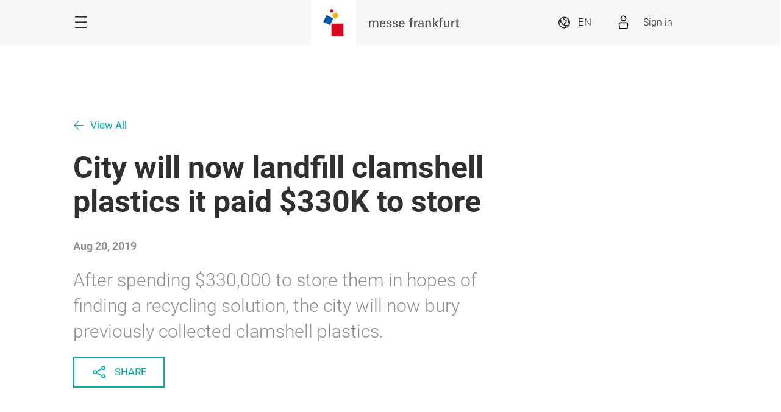

--- FILE ---
content_type: text/html;charset=utf-8
request_url: https://waste-recycling-expo-canada.us.messefrankfurt.com/canada/en/press/IndustryNewsAll/IndustryNews/CityWillNowLandfillClamshellPlasticsItPaid$330KToStore.html
body_size: 28336
content:
<!DOCTYPE HTML>
<!--[if IE ]>
<html lang="en" class="ie">
<![endif]-->
<!--[if !IE]>-->
<html lang="en">
<!--<![endif]-->
<head>




    <link rel="alternate" hreflang="x-default" href="https://waste-recycling-expo-canada.us.messefrankfurt.com/canada/en/press/IndustryNewsAll/IndustryNews/CityWillNowLandfillClamshellPlasticsItPaid$330KToStore.html"/>

    <link rel="alternate" hreflang="en" href="https://waste-recycling-expo-canada.us.messefrankfurt.com/canada/en/press/IndustryNewsAll/IndustryNews/CityWillNowLandfillClamshellPlasticsItPaid$330KToStore.html"/>



<script type="application/ld+json">
    {
  "mainEntityOfPage" : "https://waste-recycling-expo-canada.us.messefrankfurt.com/canada/en/press/IndustryNewsAll/IndustryNews/CityWillNowLandfillClamshellPlasticsItPaid$330KToStore.html",
  "headline" : "City will now landfill clamshell plastics it paid $330K to store",
  "inLanguage" : "en",
  "copyrightYear" : "2022",
  "datePublished" : "2022-01-31T18:28:52.803+01:00",
  "dateModified" : "2022-01-31T18:02:12.877+01:00",
  "author" : {
    "name" : "Waste & Recycling Expo Canada",
    "url" : "https://waste-recycling-expo-canada.us.messefrankfurt.com/canada/en.html",
    "@context" : "https://schema.org",
    "@type" : "Organization"
  },
  "publisher" : {
    "name" : "Waste & Recycling Expo Canada",
    "url" : "https://waste-recycling-expo-canada.us.messefrankfurt.com/canada/en.html",
    "@context" : "https://schema.org",
    "@type" : "Organization"
  },
  "articleBody" : "After spending $330,000 to store them in hopes of finding a recycling solution, the city will now bury previously collected clamshell plastics. City officials said they made the decision to dump 2,000 tonnes of the material into landfills starting this month after a concerted effort to land a cost-effective recycling alternative proved in vain. “This is the first time we’ve had to landfill material due to market issues, and we are just as disappointed as many Calgarians will be about this,” Sharon Howland, leader of program management with waste and recycling services, said in a statement on the City of Calgary’s website. “Our priority has always been to keep all recyclable materials out of the landfill.” The city, she said, examined 50 alternatives but none was feasible in reducing the stockpile of plastic packaging used primarily to contain produce and baked goods. She noted the city and its material sorting partner, Cascades Recovery, found a company last spring, Merlin Plastics, to recycle the clamshell plastics collected by the blue box program since last April and into the future. But the volume of the plastics previously collected since September 2017 that had been stored in 100 semi-trailers rented by the city proved too much to be disposed of in a cost-effective manner, said Howland. Burying the material — which accounts for one to two per cent of all recyclables collected — will cost a total of $130,000, while continuing to store them at the Shepard landfill site for another year would be a $300,000 annual expense, said city officials.",
  "@context" : "https://schema.org",
  "@type" : "NewsArticle"
}
</script>









<style>
    :root {
        --font-light: Roboto-Light, Arial, sans-serif;
        --font-regular: Roboto-Regular, Arial, sans-serif;
        --font-bold: Roboto-Bold, Arial, sans-serif;
        --mf-color01: #00807B; --mf-color02: #00807B; --mf-color03: #00B2AB; --mf-color04: #00FAF0; --mf-color05: #62FFF9; --mf-color06: #FFFFFF;--mf-color-canvas_01: rgba(0,128,123,0.4); --mf-color-canvas_02: rgba(98,255,249,0.4); --mf-color02-rgba09: rgba(0,128,123,0.9); --mf-color04-rgba09: rgba(0,250,240,0.9); --mf-color02-rgba04: rgba(0,128,123,0.4); 
    }
</style>





    <!-- Google Tag Manager -->
    <script>
        (function (w, d, s, l, i) {
            w[l] = w[l] || [];
            w[l].push({
                'gtm.start':
                        new Date().getTime(), event: 'gtm.js'
            });
            var f = d.getElementsByTagName(s)[0],
                    j = d.createElement(s), dl = l != 'dataLayer' ? '&l=' + l : '';
            j.async = true;
            j.src =
                    '//www.googletagmanager.com/gtm.js?id=' + i + dl;
            f.parentNode.insertBefore(j, f);
        })(window, document, 'script', 'dataLayer', 'GTM\u002DNR5J2P');
    </script>
    <!-- End Google Tag Manager -->


<meta charset="utf-8"/>
<meta http-equiv="X-UA-Compatible" content="IE=edge"/>
<meta name="viewport" content="width=device-width, initial-scale=1"/>
<meta name="robots" content="index, follow"/>
<meta name="applicable-device" content="pc,mobile"/>






    
    

    
    <meta property="og:title" content="City will now landfill clamshell plastics it paid $330K to store"/>
    
    <meta property="og:type" content="website"/>
    <meta property="og:url" content="https://waste-recycling-expo-canada.us.messefrankfurt.com/canada/en/press/IndustryNewsAll/IndustryNews/CityWillNowLandfillClamshellPlasticsItPaid$330KToStore.html"/>
    

    <link rel="canonical" href="https://waste-recycling-expo-canada.us.messefrankfurt.com/canada/en/press/IndustryNewsAll/IndustryNews/CityWillNowLandfillClamshellPlasticsItPaid$330KToStore.html"/>
    <title>City will now landfill clamshell plastics it paid $330K to store</title>











    
<link rel="stylesheet" href="/etc.clientlibs/messefrankfurt/clientlibs/clientlib-base.min.df6e275102ea8a20cdb831925e8b2757.css" type="text/css">




    
<link rel="stylesheet" href="/etc.clientlibs/messefrankfurt/clientlibs/clientlib-icomoon.min.8c6c5b3ef4d5efe4634cfafbab0f8578.css" type="text/css">




















    <link rel="stylesheet" type="text/css" href="https://accountwidget.messefrankfurt.com/style.css"/>

</head>
<body id="top" data-t-name="Layout">



<a class="sr-only sr-only-focusable" href="#content">Skip</a>
<nav id="navigation" class="o-main-navigation o-off-canvas o-off-canvas--left" data-t-name="OffCanvas" data-t-decorator="MainNavigation">
<div class="o-off-canvas__layer" aria-hidden="true">

    <div class="o-off-canvas__layer-content">
        <div class="o-off-canvas__layer-scrollable">
            
    <button class="o-off-canvas__back js-o-off-canvas__back">
        <span class="o-off-canvas__back-text icon icon-arrow-previous-before">Back</span>
    </button>
    <button class="o-off-canvas__close js-o-off-canvas__close">
        <span class="sr-only">Close</span>
    </button>

            
    <a class="o-off-canvas__home js-o-off-canvas__home text-muted" href="/canada/en.html">
        <span class="icon-home"></span>
        
    </a>

            <div class="o-off-canvas__layer-container">
                <div class="o-off-canvas__layer-container-item--nav">
                    
    <ul class="o-off-canvas__list o-main-navigation__list o-main-navigation__list--main">
        
    <li class="o-off-canvas__item">
        
    <a class="o-off-canvas__item-link
              
              js-o-off-canvas__item-link
              o-off-canvas__item-link--has-children" data-active="false" tabindex="-1" href="/canada/en/about.html">
        <span class="o-off-canvas__item-title">ABOUT</span>
        <span class="icon-right"></span>
        <span class="o-off-canvas__item-subline text-muted">Data and figures at a glance</span>
    </a>

        
    <div class="o-off-canvas__layer" aria-hidden="true">
        <div class="o-off-canvas__layer-content">
            <div class="o-off-canvas__layer-scrollable">
                
                
    <a class="o-off-canvas__item-link
              o-off-canvas__link--page
              
              " data-active="false" tabindex="-1" href="/canada/en/about.html">
        <span class="o-off-canvas__item-title">ABOUT</span>
        
        
    </a>

                
    <ul class="o-off-canvas__list o-main-navigation__list o-main-navigation__list--main">
        
    <li class="o-off-canvas__item">
        
    <a class="o-off-canvas__item-link
              
              
              " data-active="false" tabindex="-1" href="/canada/en/about/cwreproductgroups.html">
        <span class="o-off-canvas__item-title">PRODUCT GROUPS</span>
        
        
    </a>

        
    </li>

    
        
    <li class="o-off-canvas__item">
        
    <a class="o-off-canvas__item-link
              
              
              " data-active="false" tabindex="-1" href="/canada/en/about/industrypartners.html">
        <span class="o-off-canvas__item-title">INDUSTRY PARTNERS</span>
        
        
    </a>

        
    </li>

    
        
    <li class="o-off-canvas__item">
        
    <a class="o-off-canvas__item-link
              
              
              " data-active="false" tabindex="-1" href="/canada/en/about/ExhibitorSearch.html">
        <span class="o-off-canvas__item-title">2024 EXHIBITOR SEARCH</span>
        
        
    </a>

        
    </li>

    </ul>

            </div>
        </div>
    </div>

    </li>

    
        
    <li class="o-off-canvas__item">
        
    <a class="o-off-canvas__item-link
              
              
              " data-active="false" tabindex="-1" href="/canada/en/exhibit.html">
        <span class="o-off-canvas__item-title">EXHIBIT</span>
        
        <span class="o-off-canvas__item-subline text-muted">Information for Exhibitors</span>
    </a>

        
    </li>

    
        
    <li class="o-off-canvas__item">
        
    <a class="o-off-canvas__item-link
              
              js-o-off-canvas__item-link
              o-off-canvas__item-link--has-children" data-active="false" tabindex="-1" href="/canada/en/press.html">
        <span class="o-off-canvas__item-title">PRESS &amp; MEDIA</span>
        <span class="icon-right"></span>
        <span class="o-off-canvas__item-subline text-muted">Press and media information about CWRE</span>
    </a>

        
    <div class="o-off-canvas__layer" aria-hidden="true">
        <div class="o-off-canvas__layer-content">
            <div class="o-off-canvas__layer-scrollable">
                
                
    <a class="o-off-canvas__item-link
              o-off-canvas__link--page
              
              " data-active="false" tabindex="-1" href="/canada/en/press.html">
        <span class="o-off-canvas__item-title">PRESS &amp; MEDIA</span>
        
        
    </a>

                
    <ul class="o-off-canvas__list o-main-navigation__list o-main-navigation__list--main">
        
    <li class="o-off-canvas__item">
        
    <a class="o-off-canvas__item-link
              
              
              " data-active="false" tabindex="-1" href="/canada/en/press/press-releases.html">
        <span class="o-off-canvas__item-title">PRESS RELEASES</span>
        
        
    </a>

        
    </li>

    
        
    <li class="o-off-canvas__item">
        
    <a class="o-off-canvas__item-link
              
              
              " data-active="false" tabindex="-1" href="/canada/en/press/MediaCoverage.html">
        <span class="o-off-canvas__item-title">MEDIA COVERAGE</span>
        
        
    </a>

        
    </li>

    
        
    <li class="o-off-canvas__item">
        
    <a class="o-off-canvas__item-link
              
              
              " data-active="false" tabindex="-1" href="/canada/en/press/pressmaterial.html">
        <span class="o-off-canvas__item-title">PRESS MATERIAL</span>
        
        
    </a>

        
    </li>

    </ul>

            </div>
        </div>
    </div>

    </li>

    
        
    <li class="o-off-canvas__item">
        
    <a class="o-off-canvas__item-link
              
              
              " data-active="false" tabindex="-1" href="/canada/en/contact.html">
        <span class="o-off-canvas__item-title">CONTACT</span>
        
        <span class="o-off-canvas__item-subline text-muted">Meet the team behind the show</span>
    </a>

        
    </li>

    </ul>

                </div>
                <div class="o-off-canvas__layer-container-item--additional">
                    
    

                    
    

                    
    

                </div>
            </div>
        </div>
    </div>
</div>



    



</nav>

<div class="o-search o-off-canvas o-off-canvas--top" data-t-name="OffCanvas" data-t-decorator="Search">


<div class="o-off-canvas__layer">
    <div class="container">
        <div class="row">
            <div class="col-xs-9 center-block">
                <button class="o-off-canvas__close js-o-off-canvas__close">
                    <span class="sr-only">Close Search</span>
                </button>
                <h2>Search</h2>
                <form class="m-form m-form--search" data-t-name="Form" data-t-decorator="Search" method="GET" action="/canada/en/content-search.html">
                    <div class="m-form__search-filter hidden-xs">
                        <fieldset>
                            <input class="js-m-form__search-filter" type="radio" id="category_all" name="f" value="/canada/en/content-search.html" checked="checked"/>
                            <label for="category_all">Browse All</label>
                        </fieldset>
                    </div>
                    <div class="m-form__searchbar">
                        <div class="a-form-input a-form-input--searchfield" data-t-name="FormInput" data-t-id="5">
                            <button class="a-form-input__clear js-form-input__clear icon icon-close hidden" type="button"></button>
                            <input class="js-form-input__clear-text js-m-form__search-field" type="text" id="search" name="q"/>
                        </div>
                        <div class="m-form__search-filter hidden-sm hidden-md hidden-lg">
                            <div class="a-form-select">
                                
                                <select id="categoryFilter" class="js-m-form__search-filter a-form-select__arrow" size="1">
                                    <option value="/canada/en/content-search.html">Browse All</option>
                                </select>
                            </div>
                        </div>
                        <button type="submit" class="btn btn-primary btn-icon">
                            <span class="icon icon-magnifier"></span>
                            <span>Search</span>
                        </button>
                    </div>
                </form>
                
            </div>
        </div>
    </div>
</div>



    



</div>


<div class="o-share-page o-off-canvas o-off-canvas--right" data-t-name="OffCanvas" data-t-decorator="SharePage">


<aside id="share" class="o-share-page o-off-canvas o-off-canvas--right" data-t-name="OffCanvas" data-t-decorator="SharePage">
    <div class="o-off-canvas__layer">
        <div class="o-off-canvas__layer-content">
            <div class="o-off-canvas__layer-scrollable">
                <button class="o-off-canvas__close js-o-off-canvas__close">
                    <span class="sr-only">Close</span>
                </button>
                <span class="h2">
                    Share
                </span>
                <ul class="o-off-canvas__list">
                    <li class="o-off-canvas__item">
                        <a target="_blank" rel="noopener noreferrer">
                            <span class="icon icon-facebook"></span>
                            <span>Facebook</span>
                        </a>
                    </li>
                    <li class="o-off-canvas__item">
                        <a target="_blank" rel="noopener noreferrer" class="a-link--external" href="https://twitter.com/intent/tweet?text&url=_currentPageUrl_&hashtags#CWRE">
                            <span class="icon icon-twitter"></span>
                            <span>X</span>
                        </a>
                    </li>
                    <li class="o-off-canvas__item">
                        <a target="_blank" rel="noopener noreferrer" class="a-link--external" href="http://vk.com/share.php?url=_currentPageUrl_">
                            <span class="icon icon-vk"></span>
                            <span>VK</span>
                        </a>
                    </li>
                    
                    <li class="o-off-canvas__item">
                        <a target="_blank" rel="noopener noreferrer" class="a-link--external" href="https://www.xing.com/spi/shares/new?url=_currentPageUrl_">
                            <span class="icon icon-xing"></span>
                            <span>Xing</span>
                        </a>
                    </li>
                    <li class="o-off-canvas__item  o-off-canvas__item--hidden-sm-up">
                        <a target="_blank" rel="noopener noreferrer" class="a-link--external" href="https://wa.me/?text=_currentPageUrl_">
                            <span class="icon icon-whatsapp"></span>
                            <span>WhatsApp</span>
                        </a>
                    </li>
                    <li class="o-off-canvas__item">
                        <a target="_blank" rel="noopener noreferrer" class="a-link--external" href="https://social-plugins.line.me/lineit/share?url=_currentPageUrl_">
                            <span class="icon icon-line"></span>
                            <span>LINE</span>
                        </a>
                    </li>
                    
                    <li class="o-off-canvas__item">
                        <a class="js-o-share-page__copy-to-clipboard" data-success="Link was successfully copied" data-toggle="tooltip" data-placement="bottom" title="Link was successfully copied" href="">
                            <span class="icon icon-link"></span>
                            <span>Copy Link to Clipboard</span>
                        </a>
                    </li>
                </ul>
            </div>
        </div>
    </div>
</aside>



    



</div>

<main class="layout-cube">
    



<div class="a-to-top a-to-top--hidden" data-t-name="ToTop">
    <div class="container">
        <a class="btn btn-default btn-icon-single" href="#top">
            <span class="icon-arrowup"></span>
        </a>
    </div>
</div>

<header class="o-cube-header o-cube-header--fix" data-t-name="CubeHeader">




<div class="container">
    <div class="o-cube-header__wrap">
        <div class="row">
            <div class="col-xxs-3 col-xxs-3--displayed-without-content">
    <a class="o-cube-header__main-navigation-toggle js-o-cube-header__main-navigation-toggle" accesskey="m">
        <span class="sr-only"></span>
    </a>
    
</div>
            <div class="col-xxs-6">
    <div class="o-cube-header__corporate-logo">
        <a class="o-cube-header__corporate-logo-cube" href="https://us.messefrankfurt.com/atlanta/en.html">
            <img src="/content/dam/messefrankfurt-usa/cubes-brand-logo/messefrankfurt-small.svg" alt="Bildmarke"/>
        </a>

        <a class="o-cube-header__corporate-logo-wordmark" href="https://us.messefrankfurt.com/atlanta/en.html">
            <img src="/content/dam/messefrankfurt-usa/cubes-brand-logo/MF_Wortmarke_150x74_ohneRand.svg" alt="Wortmarke"/>
        </a>
    </div>
</div>
            <div class="col-xxs-3 o-cube-header__right">
    <div class="o-cube-header__language">
        <a class="o-cube-header__language-toggle js-o-cube-header__language-toggle">
            <span>EN</span>
        </a>
        <ul class="m-dropdown o-cube-header__language-options">
            <li class="m-dropdown-item m-dropdown-item--disabled">
                <a tabindex="-1">
                    EN (US) - English
                </a>
            </li>
        </ul>
    </div>
    <div class="o-cube-header__login">
        <div id="infobox"></div>
    </div>
</div>
        </div>
    </div>
</div>



    



</header>


<div class="m-announcement m-announcement--closed" data-t-name="Announcement" data-id="-1058291973" data-delay="5">
    <div class="container">
        <div class="m-announcement__content">
            <span class="h2 m-announcement__headline">STAY IN THE KNOW</span>
            <div class="m-announcement__copy"><p>Keep up to date with all things CWRE by subscribing to our newsletter.</p>
</div>
            

            <div class="m-announcement__button-container">
                <div class="a-button">
                    <a class="btn btn-primary" data-wt-click-announcement="canadianwasterecyclingexpo_announcement_banner_subscribe_now" target="_blank" rel="noopener noreferrer" href="https://content-us-1.content-cms.com/api/d9cd77d7-2b5f-431d-b472-031c3bb04de5/forms/514998824260476928">
                        SUBSCRIBE NOW
                    </a>
                </div>

                

                <button class="js-close-button"></button>
            </div>
        </div>
    </div>
</div>




    
    







    


    <div class="o-cube-stage-animation-controller" data-t-name="CubeStageAnimationController"></div>
    <div class="m-cube-stage m-cube-stage--none" data-t-name="CubeStage" data-t-decorator="None">
        
        
        

        
    <div class="m-cube-stage-conversion m-cube-stage-conversion--none" data-t-name="CubeStageConversion">
        
        










    





    </div>

    

    </div>








    








    
    <div id="heading">







    <div class="m-page-heading" data-t-name="PageHeading">
        <div class="container">
            <div class="row">
                <div class="col-sm-10 col-md-8">
                    <a class="a-link a-link--back" href="/canada/en/press/IndustryNewsAll.html">View All</a>
                    
                    <h1>City will now landfill clamshell plastics it paid $330K to store</h1>
                    <p class="m-page-heading__date">Aug 20, 2019</p>
                    <p>
                        <span class="a-copy-lead">
                            After spending $330,000 to store them in hopes of finding a recycling solution, the city will now bury previously collected clamshell plastics.
                        </span>
                    </p>
                    <p>
                        <a class="js-o-layout__share btn btn-default btn-icon">
                            <span class="icon icon-share"></span>
                            <span>Share</span>
                        </a>
                    </p>
                </div>
            </div>
        </div>
    </div>




    



</div>

    <div id="content" class="container">
        <div>

    








    
    
    <div class="richtext abstractComponent">






    <div class="row">
        <div class="m-rich-text col-sm-10 col-md-8  l-deactivate-gap" data-t-name="RichText">
            <p>City officials said they made the decision to dump 2,000 tonnes of the material into landfills starting this month after a concerted effort to land a cost-effective recycling alternative proved in vain.</p>
<p>“This is the first time we’ve had to landfill material due to market issues, and we are just as disappointed as many Calgarians will be about this,” Sharon Howland, leader of program management with waste and recycling services, said in a statement on the City of Calgary’s website.</p>
<p>“Our priority has always been to keep all recyclable materials out of the landfill.”</p>
<p>The city, she said, examined 50 alternatives but none was feasible in reducing the stockpile of plastic packaging used primarily to contain produce and baked goods.</p>
<p>She noted the city and its material sorting partner, Cascades Recovery, found a company last spring, Merlin Plastics, to recycle the clamshell plastics collected by the blue box program since last April and into the future.</p>
<p>But the volume of the plastics previously collected since September 2017 that had been stored in 100 semi-trailers rented by the city proved too much to be disposed of in a cost-effective manner, said Howland.</p>
<p>Burying the material — which accounts for one to two per cent of all recyclables collected — will cost a total of $130,000, while continuing to store them at the Shepard landfill site for another year would be a $300,000 annual expense, said city officials.<br />
</p>

            
        </div>
    </div>



    
        
        
        
        
        
    
        <div class="a-ad-banner" data-ad-label="000000" data-t-name="AdBanner" id="1288167">
            <script data-adfscript="adx.adform.net/adx/?mid=1288167&mkv=language:en,level1:press,level2:IndustryNewsAll,level3:IndustryNews,webproject:waste-recycling-expo-canada_us_messefrankfurt"></script>
        </div>
    

    



</div>


    
    
    <div class="button abstractComponent">

<div class="a-button">
    <p>
        
    <a class="btn btn-primary" target="_blank" rel="noopener noreferrer" href="https://calgaryherald.com/news/local-news/with-a-recycling-alternative-elusive-city-will-landfill-stored-clam-shell-plastics">
        Keep Reading Here
    </a>

    </p>
</div>



    



</div>



</div>

    </div>
    <footer class="o-footer" data-t-name="Footer">
    <div class="container">
        
            <div class="footerNewsletter abstractComponent">




<div class="o-footer__newsletter h-background h-background--fullwidth">
     <span class="h3">Stay up to date</span>
    
    <a onclick="wt.sendinfo({customEcommerceParameter: {4: 'newsletter_subscription'}}); wt_event.sendinfo({customEcommerceParameter: {4: 'newsletter_subscription'}});" class="btn btn-default" target="_blank" rel="noopener noreferrer" href="https://content-us-1.content-cms.com/api/d9cd77d7-2b5f-431d-b472-031c3bb04de5/forms/514998824260476928">
        SUBSCRIBE TO OUR NEWSLETTER
    </a>

</div>



    



</div>

            <div class="footerSocial abstractComponent">




<div class="o-footer__social-media h-background h-background--fullwidth">
    <div><span class="h3">Follow us on</span></div>
    <div>
        <ul>
            <li>
                
                <a class="icon-facebook" target="_blank" onclick="wt.sendinfo({customParameter: {50: 'sociallink_facebook'}}); wt_event.sendinfo({customParameter: {5: 'sociallink_facebook'}});" rel="noopener noreferrer" href="https://www.facebook.com/WasteRecyclingExpo/">
                    <span class="sr-only">facebook</span>
                </a>
            </li>
        
            <li>
                
                <a class="icon-twitter" target="_blank" onclick="wt.sendinfo({customParameter: {50: 'sociallink_twitter'}}); wt_event.sendinfo({customParameter: {5: 'sociallink_twitter'}});" rel="noopener noreferrer" href="https://twitter.com/CWRExpo">
                    <span class="sr-only">twitter</span>
                </a>
            </li>
        
            <li>
                
                <a class="icon-instagram" target="_blank" onclick="wt.sendinfo({customParameter: {50: 'sociallink_instagram'}}); wt_event.sendinfo({customParameter: {5: 'sociallink_instagram'}});" rel="noopener noreferrer" href="https://www.instagram.com/CWRExpo/">
                    <span class="sr-only">instagram</span>
                </a>
            </li>
        
            <li>
                
                <a class="icon-linkedin" target="_blank" onclick="wt.sendinfo({customParameter: {50: 'sociallink_linkedin'}}); wt_event.sendinfo({customParameter: {5: 'sociallink_linkedin'}});" rel="noopener noreferrer" href="https://www.linkedin.com/company/wasterecyclingexpo/">
                    <span class="sr-only">linkedin</span>
                </a>
            </li>
        </ul>
    </div>
</div>



    



</div>

            <div class="footerHelpteaser abstractComponent">







<div class="o-footer__service">
    
    
    <div class="o-footer__service--left h-background h-background--halfwidth-left">
        <span class="h3">If you need more help, let us know</span>
        <div>
            <?xml version="1.0" encoding="utf-8" ?>
<!-- Generator: Adobe Illustrator 15.1.0, SVG Export Plug-In . SVG Version: 6.00 Build 0)  -->
<!DOCTYPE svg PUBLIC "-//W3C//DTD SVG 1.1//EN" "http://www.w3.org/Graphics/SVG/1.1/DTD/svg11.dtd">
<svg class="center-block" version="1.1" xmlns="http://www.w3.org/2000/svg" x="0px" y="0px" width="96px" height="96px" viewBox="0 0 960 960" enable-background="new 0 0 960 960" xml:space="preserve">
<g id="background">
	<linearGradient id="ba17h4y" gradientUnits="userSpaceOnUse" x1="780.1279" y1="454.7979" x2="-96.8354" y2="528.4384">
		<stop offset="0" style="stop-color:#F0F0F0"/>
		<stop offset="0.9141" style="stop-color:#6B6B6B"/>
	</linearGradient>
	<path fill-rule="evenodd" clip-rule="evenodd" fill="url(#ba17h4y)" d="M480.005,920C237.002,920,40,723.008,40,479.995
		C40,236.987,237.002,40,480.005,40S920,236.987,920,479.995C920,723.008,723.008,920,480.005,920z"/>
</g>
<g id="darunter">
	<path opacity="0.62" fill="#535353" d="M904,592L782.07,308.413l-2.338,2.017L768,300.464v0.005l-13.434-11.372L699.72,257.31
		c-3.174-9.58-5.319-16.733-5.778-19.79c-2.393-16.206-12.151-89.165-12.151-89.165s-83.312-1.147-99.034,0.566
		c-10.156,1.108-42.989-0.366-72.599-1.504L355.767,57.905C196.24,104.79,74.414,239.556,46.274,406.255l147.163,395.728
		l8.506,8.018h-0.01l6.855,3.164l2.324,0.776L840,732C869.16,690.301,890.65,642.547,904,592z"/>
	<polygon fill="#B7B7B7" points="91.426,295.723 64.863,262.446 77.695,235.029 368.799,7.217 774,273 796,296 553.018,543.516 	"/>
	<path fill="#535353" d="M738.984,361.196c-12.637-39.277-36.016-113.086-37.344-125c-0.273-2.495-0.674-6.333-1.152-11.021
		l-124.297-81.685c-26.309-1.455-65.938-4.946-85.234-5.415c-16.592-0.405-160.078-10.156-266.973-17.529l-91.25,71.401
		l50.068,150.679l24.717,15.42l345.498,185.469L738.984,361.196z"/>
</g>
<g id="Color">
	<path fill="#A5B21D" d="M122.324,95.825l76.514,230.239L571.68,558.652l191.27-189.463c0,0-43.477-133.198-45.273-149.556
		c-1.797-16.353-8.945-89.937-8.945-89.937s-78.857-3.555-93.799-2.285c-14.941,1.265-81.143-5.244-107.939-5.898
		C480.186,120.864,122.324,95.825,122.324,95.825z"/>
</g>
<g id="darueber">
	<g opacity="0.5">
		<path fill="#535353" d="M583.77,413.828c-24.551,8.843-47.09,11.011-79.326,9.272c-74.375-4.009-150.049-52.9-166.963-127.642
			c-17.617-77.778,33.867-141.675,134.648-136.23c79.297,4.272,146.191,53.457,160.684,117.52
			c12.676,56.04-16.113,89.146-64.473,86.533c-21.055-1.133-38.457-11.489-45.176-31.431l-0.908-0.049
			c-10.029,18.286-27.393,27.52-51.572,26.216c-28.672-1.548-54.424-21.401-61.504-52.666
			c-10.615-46.899,20.664-86.641,85.166-83.164c19.736,1.064,43.076,6.465,55.4,12.041l2.598,70.186
			c0.645,22.266,6.074,32.725,18.691,33.77c19.443,1.807,38.926-17.861,28.916-62.085c-11.299-49.937-57.588-90.117-127.041-93.862
			c-68.984-3.721-118.281,38.442-101.709,111.65c14.502,64.067,70.107,102.471,136.826,106.069
			c22.871,1.24,46.543-1.646,62.734-8.296L583.77,413.828z M508.262,254.209c-3.789-0.957-8.887-1.982-14.238-2.275
			c-29.59-1.592-47.266,21.919-40.605,51.294c3.281,14.487,12.93,24.038,27.754,24.834c16.562,0.894,29.961-16.079,29.014-37.979
			L508.262,254.209z"/>
	</g>
	<path opacity="0.34" fill="#535353" d="M603.809,439.917l-19.951,21.147l-7.1,15.342l-15.82-8.882l-24.629,2.173l-8.584,8.623
		c-4.17-1.655-12.314-5.815-23.525-15.928c-15.283-13.77-371.406-182.466-433.73-211.938l-3.403,7.245l24.36,38.023l461.592,247.793
		L796.043,295.99L786,285L603.809,439.917z"/>
	<path fill="#DDDDDD" d="M66,266c0,0,425.172,197.706,441.91,212.789c16.738,15.098,26.68,16.963,26.68,16.963L295.996,770.527
		l-52.168,13.408l-16.377-13.457L66,266z"/>
	<path fill="#DDDDDD" d="M907.793,582.822L797,295L607.52,456.318l-19.951,21.152l-8.945,19.365l298.232,173.379
		C890.127,642.573,900.498,613.296,907.793,582.822z"/>
	<path opacity="0.47" fill="#6B6B6B" d="M243.828,783.936l13.203-3.398l38.965-10.01L534.59,495.752c0,0-2.246-0.43-6.328-2.451
		l-292.93,283.652L243.828,783.936z"/>
	<g>
		<path fill="#FFFFFF" d="M589.941,407.456c-24.551,8.838-47.09,11.011-79.326,9.272c-74.375-4.014-150.049-52.905-166.963-127.646
			c-17.607-77.778,33.867-141.67,134.658-136.226c79.297,4.272,146.172,53.457,160.674,117.52
			c12.686,56.04-16.113,89.141-64.473,86.528c-21.055-1.133-38.457-11.484-45.166-31.431l-0.908-0.049
			c-10.02,18.291-27.402,27.52-51.582,26.216c-28.652-1.548-54.414-21.401-61.504-52.661
			c-10.605-46.899,20.674-86.646,85.166-83.169c19.736,1.064,43.086,6.47,55.4,12.041l2.598,70.186
			c0.645,22.266,6.084,32.725,18.711,33.774c19.424,1.802,38.906-17.866,28.906-62.095c-11.309-49.932-57.598-90.107-127.051-93.857
			c-68.984-3.716-118.281,38.442-101.699,111.655c14.492,64.058,70.107,102.466,136.816,106.069
			c22.881,1.235,46.543-1.646,62.734-8.296L589.941,407.456z M514.434,247.832c-3.789-0.957-8.877-1.982-14.238-2.271
			c-29.59-1.597-47.256,21.919-40.605,51.289c3.281,14.487,12.93,24.043,27.754,24.839c16.562,0.889,29.971-16.084,29.023-37.979
			L514.434,247.832z"/>
	</g>
	<path fill="#E6E6E6" d="M848.818,719.829c12.08-18.53,22.773-38.032,31.992-58.354L564.668,483.936l-24.648,2.168L243.828,783.936
		L848.818,719.829z"/>
	<polygon fill="#FFFFFF" points="64.333,263.167 66.572,267.783 488.775,473.404 493.17,464.42 67.388,257.056 	"/>
	<defs>
		<filter id="Adobe_OpacityMaskFilter" filterUnits="userSpaceOnUse" x="40" y="7.217" width="880" height="912.783">
			<feColorMatrix type="matrix" values="1 0 0 0 0  0 1 0 0 0  0 0 1 0 0  0 0 0 1 0"/>
		</filter>
	</defs>
	<mask maskUnits="userSpaceOnUse" x="40" y="7.217" width="880" height="912.783" id="80h30v5">
		<g filter="url(#Adobe_OpacityMaskFilter)">

				<radialGradient id="eejgab8" cx="179.0005" cy="190.9995" r="315.7533" fx="114.5049" fy="156.8736" gradientUnits="userSpaceOnUse">
				<stop offset="0.092" style="stop-color:#FFFFFF"/>
				<stop offset="1" style="stop-color:#000000"/>
			</radialGradient>
			<path fill="url(#eejgab8)" d="M480,40c-18.906,0-37.49,1.328-55.771,3.643l-55.43-36.426l-124.072,97.1
				c-67.949-4.683-122.402-8.491-122.402-8.491l27.5,82.754l-72.129,56.45l-12.832,27.417l12.695,39.683
				C53.477,356.528,40,416.67,40,479.995C40,723.008,237.002,920,480,920c243.008,0,440-196.992,440-440.005
				C920,236.987,723.008,40,480,40z"/>
		</g>
	</mask>
	<path opacity="0.68" mask="url(#80h30v5)" fill="#FFFFFF" d="M480,40c-18.906,0-37.49,1.328-55.771,3.643l-55.43-36.426
		l-124.072,97.1c-67.949-4.683-122.402-8.491-122.402-8.491l27.5,82.754l-72.129,56.45l-12.832,27.417l12.695,39.683
		C53.477,356.528,40,416.67,40,479.995C40,723.008,237.002,920,480,920c243.008,0,440-196.992,440-440.005
		C920,236.987,723.008,40,480,40z"/>
</g>
</svg>

            <a class="btn btn-default" tabindex="-1" href="/canada/en/contact.html">Contact Us</a>
        </div>
    </div>


    
    <div class="o-footer__service--right h-background h-background--halfwidth-right">
        <span class="h3">The International Centre</span>
        <div>
            <?xml version="1.0" encoding="utf-8" ?>
<!-- Generator: Adobe Illustrator 15.1.0, SVG Export Plug-In . SVG Version: 6.00 Build 0)  -->
<!DOCTYPE svg PUBLIC "-//W3C//DTD SVG 1.1//EN" "http://www.w3.org/Graphics/SVG/1.1/DTD/svg11.dtd">
<svg class="center-block" version="1.1" xmlns="http://www.w3.org/2000/svg" x="0px" y="0px" width="96px" height="96px" viewBox="0 0 960 960" enable-background="new 0 0 960 960" xml:space="preserve">
<g id="background">
	<linearGradient id="rtldp92" gradientUnits="userSpaceOnUse" x1="780.1279" y1="454.7979" x2="-96.8354" y2="528.4384">
		<stop offset="0" style="stop-color:#F0F0F0"/>
		<stop offset="0.7239" style="stop-color:#6B6B6B"/>
		<stop offset="0.9693" style="stop-color:#6B6B6B"/>
	</linearGradient>
	<path fill-rule="evenodd" clip-rule="evenodd" fill="url(#rtldp92)" d="M480.005,920C237.002,920,40,723.008,40,479.995
		C40,236.987,237.002,40,480.005,40S920,236.987,920,479.995C920,723.008,723.008,920,480.005,920z"/>
</g>
<g id="darunter">
	<path opacity="0.59" fill-rule="evenodd" clip-rule="evenodd" fill="#979797" d="M887.79,645.523
		c11.938-29.385,20.792-60.348,26.165-92.492H46.068c15.29,91.502,58.801,173.439,121.308,236.553L887.79,645.523z"/>
	<linearGradient id="y431q6a" gradientUnits="userSpaceOnUse" x1="279.4829" y1="391.6509" x2="903.2637" y2="391.6509">
		<stop offset="0" style="stop-color:#D9D9D9"/>
		<stop offset="0.4663" style="stop-color:#FFFFFF"/>
	</linearGradient>
	<path fill="url(#y431q6a)" d="M903.264,358.604c-2.524-8.815-5.205-17.517-8.256-26.097L742,256.142v77.664l-457.739,97.118
		l-4.778,58.034L742,449.498v77.663L903.264,358.604z"/>
	<path fill-rule="evenodd" clip-rule="evenodd" fill="#7F7F7D" d="M769.988,565.064c-2.874,0-5.556,1.535-7.867,4.178
		c-2.318-2.643-5.006-4.178-7.869-4.178c-8.693,0-15.743,13.867-15.743,30.979c0,15.441,5.743,28.205,13.242,30.562
		c0.301,0.23,0.659,0.381,1.071,0.426c8.436,0.93,14.902,1.031,19.175,0.412c9.265-1.34,13.729-14.283,13.729-31.4
		C785.726,578.932,778.682,565.064,769.988,565.064z"/>
	<path fill-rule="evenodd" clip-rule="evenodd" fill="#73736F" d="M409.785,585.5c0,0-0.856-12.494,0.867-19.174
		c1.724-6.676,8.543-12.854,10.92-13.381c5.744-1.266,14.65-0.977,19.099,9.074c1.188,2.678,4.282,10.748,4.454,13.785
		c0.287,5.057,0.577,7.541,0.577,9.047c0,1.51,0,3.881,0,3.881s15.362,3.662,17.734,3.875c2.37,0.217,4.741,0,4.741,0
		l133.783,16.375c0,0-1.076-16.375,0-29.084c1.076-12.707,7.964-26.863,17.877-26.889c9.914-0.039,14.646,8.936,16.375,14.182
		c2.328,7.029,4.742,14.061,5.817,25.633c0.467,5.008,0,22.189,0,22.189s45.89,4.523,50.627,4.74c4.732,0.215,20.035,0.432,24.992,0
		c4.951-0.428,131.197-6.459,137.438-6.896c6.252-0.432,18.102-3.658,18.75-18.309s0.434-45.455,0-53.643
		c-0.428-8.188-4.737-59.893-5.818-71.957c-1.082-12.061-6.032-35.327-7.971-43.95c-1.938-8.612-9.045-27.574-16.367-33.607
		c-7.334-6.033-13.142-7.537-13.142-7.537s-5.824-5.385-9.267-7.542c-3.447-2.152-29.515-9.911-37.704-11.418
		c-8.186-1.506-55.15-6.46-74.329-6.033c-19.168,0.434-49.974,7.109-55.363,7.971c-5.385,0.867-57.521,10.341-57.521,10.341
		s-9.045,3.017-13.355,6.035c-4.309,3.014-6.674,6.027-6.889,6.676c-0.22,0.649-0.22,3.232-0.22,3.232
		s-179.236,28.006-183.979,28.868c-4.739,0.865-12.495,3.233-14.862,11.198c-2.376,7.979-5.389,24.773-5.609,33.717
		c-0.209,8.947-2.365,43.627-2.586,54.403c-0.213,10.77,1.082,45.453,1.082,45.453s17.664,15.512,19.174,15.939
		C390.614,583.131,409.785,585.5,409.785,585.5z"/>
	<path fill-rule="evenodd" clip-rule="evenodd" fill="#858584" d="M860.274,426.004c0,0,7.53,0.575,10.115,0
		c2.58-0.567,9.262,0.508,11.204,1.37c1.938,0.859,5.386,7.404,5.604,8.118c0.21,0.714,0.21,0.714,0.21,0.714v2.798
		c0,0,1.509,23.702,1.729,24.991c0.208,1.296,7.107-0.857,8.611-1.289c1.51-0.437,1.729-4.309,1.729-6.678
		c0-2.374-0.866-15.727-1.296-17.451c-0.434-1.725-3.667-14.65-8.617-19.39c-4.957-4.742-14.223-7.324-20.254-7.107
		c-6.028,0.211-13.052,0.909-13.052,0.909s1.627,4.416,2.162,6.162C858.962,420.892,860.274,426.004,860.274,426.004z"/>
	<path fill-rule="evenodd" clip-rule="evenodd" fill="#E6E6E6" d="M787.808,404.898c8.33,0.278,40.505,2.869,44.814,3.731
		c4.308,0.862,16.657,1.705,18.953,3.434c2.302,1.739,5.743,15.236,6.895,20.41c1.156,5.168,6.033,28.725,6.606,36.477
		c0.572,7.758,3.163,45.673,3.163,45.673s-54.867,0-68.082,0c-13.211,0-58.023,0-65.208,0c-7.173,0-16.941,1.152-18.376,0
		c-1.434-1.152-2.061-6.029-2.178-11.775c-0.118-5.748-4.148-56.013-4.428-61.762c-0.288-5.741-3.163-32.17-3.163-32.17
		s26.427-3.48,36.479-4.039C753.341,404.322,778.297,404.579,787.808,404.898z"/>
	<path fill-rule="evenodd" clip-rule="evenodd" fill="#D9D9D9" d="M655.97,392.258c0,0,21.251-3.158,27.277-3.158
		c6.033,0,12.499,7.756,13.719,11.487c1.222,3.736,4.385,24.414,4.951,29.588c0.584,5.17,3.737,140.175,3.737,140.175
		s-10.047-0.576-18.671-12.928c-8.613-12.352-28.562-43.66-35.82-70.088c-7.27-26.425-6.98-55.15-4.106-68.647
		C649.932,405.184,655.97,392.258,655.97,392.258z"/>
	<path fill-rule="evenodd" clip-rule="evenodd" fill="#E6E6E6" d="M374.176,486.758c0,0,0.289-25.56,1.439-32.457
		c1.146-6.889,5.166-21.828,5.166-21.828s0.577-1.438,4.309-1.438s135.578-19.821,135.578-19.821l124.499-18.095
		c0,0-5.86,20.107-6.723,29.293c-0.862,9.196-1.723,25.286-0.862,31.889c0.862,6.607,2.298,20.686,2.298,20.686L374.176,486.758z"/>
	<path fill-rule="evenodd" clip-rule="evenodd" fill="#FFFFFF" d="M720.305,572.064h23.558c0,0,1.718,11.211,1.718,13.508
		c0,2.295-1.718,5.17-1.718,5.17h-23.558V572.064z"/>
	<path fill-rule="evenodd" clip-rule="evenodd" fill="#858584" d="M720.305,594.768c0,0-0.578,6.602,0,6.891
		c0.572,0.289,26.427,0,26.427,0s0.861-3.24,0-5.211c-0.862-1.971-2.586-3.115-2.586-3.115h-23.841"/>
	<path fill-rule="evenodd" clip-rule="evenodd" fill="#FFFFFF" d="M861.044,568.266c0,0-1.208,10.412-1.638,12.428
		c-0.434,2.004,0,5.023,0,5.023h9.754l1.797-17.451H861.044z"/>
	<path fill-rule="evenodd" clip-rule="evenodd" fill="#858584" d="M859.215,590.742c-1.104,1.652-1.104,5.705-1.104,5.705
		s9.047,0.174,10.557,0c1.504-0.176,4.121-1.033,4.121-1.033v-6.035L859.215,590.742z"/>
	<path fill-rule="evenodd" clip-rule="evenodd" fill="#A1A1A1" d="M751.687,571.283c0,0,3.667,20.896,4.31,23.695
		c0.643,2.801,3.476,14.859,3.476,14.859s77.528-3.01,81.189-3.654c3.666-0.648,8.398-9.553,9.267-12.852
		c0.861-3.307,4.732-25.066,4.732-25.066s-39.639,1.293-50.188,1.723C793.911,570.424,751.687,571.283,751.687,571.283z"/>
	<path fill-rule="evenodd" clip-rule="evenodd" fill="#858584" d="M698.69,407.122c-0.648,1.079-1.725,4.092-1.725,6.25
		c0,2.154,0.644,7.753,1.725,8.401c1.076,0.639,8.184,1.079,8.184,1.079s7.322-0.648,10.128,0c2.8,0.642,3.446,5.599,3.656,6.891
		c0.219,1.292,0,4.093,0,4.093h-4.737c0,0-1.076,12.495-0.643,16.157c0.434,3.661,1.075,14.002,1.075,14.002h15.084
		c0,0,0-10.983,0-15.078c0-4.096,0.857-12.276,0-13.357c-0.861-1.074-1.076-9.911-3.019-14.651
		c-1.938-4.737-6.942-11.417-14.023-12.925C707.303,406.474,698.69,407.122,698.69,407.122z"/>
	<polygon fill-rule="evenodd" clip-rule="evenodd" fill="#D9D9D9" points="785.726,604.24 819.979,603.166 819.979,611.139
		785.726,613.506 	"/>
	<path fill-rule="evenodd" clip-rule="evenodd" fill="none" stroke="#FFFFFF" stroke-width="0.3" stroke-miterlimit="10" d="
		M757.779,400.054"/>
	<g>
		<path fill="#B4B4B4" d="M315.464,583.625c-0.729-7.432,0.696-13.518,3.163-13.6c2.474-0.086,5.064,5.891,5.765,13.35
			c0.712,7.453-0.717,13.557-3.173,13.607C318.756,597.037,316.182,591.057,315.464,583.625z"/>
	</g>
	<g>
		<path opacity="0.25" fill="#1D1D1D" d="M616.273,553.648c-7.333-5.426-17.412-12.877-23.734-17.533
			c-10.855-8-27.989-17.424-35.419-21.422c-7.424-4.004-33.985-10.57-73.118-11.711c-39.135-1.145-74.271,0.283-89.976,3.998
			c-8.234,1.943-17.549,6.947-25.102,11.766c-0.032,0.947-0.054,1.82-0.07,2.559c-0.213,10.77,1.082,45.453,1.082,45.453
			s17.664,15.512,19.174,15.939c1.504,0.434,20.675,2.803,20.675,2.803s-0.856-12.494,0.867-19.174
			c1.724-6.676,8.543-12.854,10.92-13.381c5.744-1.266,14.65-0.977,19.099,9.074c1.188,2.678,4.282,10.748,4.454,13.785
			c0.287,5.057,0.577,7.541,0.577,9.047c0,1.51,0,3.881,0,3.881s15.362,3.662,17.734,3.875c2.37,0.217,4.741,0,4.741,0
			l133.783,16.375c0,0-1.076-16.375,0-29.084C602.902,568.775,608.299,556.545,616.273,553.648z"/>
		<path opacity="0.25" fill="#1D1D1D" d="M679.938,587.525c0,0-5.711-5.711-11.139-6.566c-5.422-0.859-11.706-4.572-11.706-4.572
			s-14.785-6.824-21.207-10.117c0.117,0.316,0.229,0.627,0.326,0.922c2.328,7.029,4.742,14.061,5.817,25.633
			c0.467,5.008,0,22.189,0,22.189s45.89,4.523,50.627,4.74c0.632,0.029,1.461,0.057,2.42,0.084c0-0.463,0.006-0.879,0.006-1.18
			c0-3.996-2.859-11.996-2.859-11.996L679.938,587.525z"/>
	</g>
	<path fill="#3D3D3D" d="M291.196,598.951v8.854c0,0,3.431,5.428,4.571,6.285c1.14,0.859,17.995-8.57,17.995-8.57l13.992-15.135
		l-18.846-19.139L296.624,584.1L291.196,598.951z"/>
	<path fill="#3D3D3D" d="M342.749,617.49c-0.486-16.969-7.247-30.502-15.107-30.236c-2.312,0.076-10.079-1.537-16.165,0.037
		c-7.644,0.744-13.391,14.5-12.911,31.158c0.476,16.668,7.017,30.02,14.693,30.23c5.411,1.354,12.017,0.146,16.149,0.01
		C337.263,648.422,343.237,634.453,342.749,617.49z"/>
	<polygon fill="#3D3D3D" points="330.615,616.088 330.042,626.658 332.901,632.084 430.875,660.646 439.16,657.791 468.291,604.092
		427.16,594.383 333.185,603.234 	"/>
	<path fill="#3D3D3D" d="M494.504,650.316c-0.691-22.152-10.262-39.832-21.375-39.484c-3.275,0.102-14.27-2.008-22.883,0.051
		c-10.812,0.973-18.954,18.936-18.273,40.686c0.674,21.766,9.93,39.201,20.795,39.479c7.654,1.762,17.012,0.191,22.862,0.01
		C486.742,690.707,495.193,672.465,494.504,650.316z"/>
	<path fill="#3D3D3D" d="M640.811,645.488c-0.541-15.895-8.023-28.578-16.717-28.33c-2.563,0.076-11.154-1.436-17.889,0.035
		c-8.457,0.699-14.822,13.588-14.292,29.193c0.53,15.617,7.767,28.129,16.267,28.326c5.984,1.266,13.297,0.135,17.868,0.006
		C634.74,674.471,641.346,661.381,640.811,645.488z"/>
	<path fill="#3D3D3D" d="M481.143,664.932l3.143,9.424c0,0,70.549,1.43,74.554,1.43c3.997,0,26.56-1.43,31.415-1.43
		s51.124-5.428,53.415-5.711c2.28-0.285,8.569-4.568,8.569-4.568l-162.242-6.285L481.143,664.932z"/>
	<path fill="#585858" d="M468.574,650.939c0.595,15.658-6.156,28.604-15.062,28.918c-8.912,0.312-16.615-12.123-17.204-27.781
		c-0.599-15.658,6.151-28.604,15.063-28.914C460.278,622.85,467.98,635.283,468.574,650.939z"/>
	<path fill="#585858" d="M322.621,617.967c0.38,11.99-4.009,21.906-9.8,22.146c-5.797,0.236-10.813-9.287-11.199-21.279
		c-0.385-11.986,4.004-21.902,9.807-22.141C317.22,596.451,322.23,605.979,322.621,617.967z"/>
	<path fill="#707070" d="M428.301,652.363c0,0-1.996-21.42,1.718-33.133c3.71-11.713,11.14-16.281,20.85-14.568
		c9.709,1.715,18.568,12.572,24.28,27.137c5.711,14.568,5.994,33.133,5.994,33.133s73.98,6.283,94.83,5.998
		c20.854-0.287,58.554-2.57,67.123-4.281c8.57-1.717,9.427-2.004,10.856-3.145c1.429-1.143,5.427-5.426,5.427-6.854
		s-1.146-4.859-0.856-8.285c0.284-3.428,1.997-6.283,1.997-6.283s0.289-19.424,0.289-23.424c0-3.996-2.858-11.996-2.858-11.996
		l-12.285-19.137c0,0-5.711-5.711-11.139-6.566c-5.428-0.859-11.712-4.572-11.712-4.572s-18.563-8.566-23.135-11.139
		c-4.57-2.568-8.57-4.857-8.57-4.857s-21.988-16.277-32.844-24.275c-10.855-8-27.99-17.424-35.42-21.422
		c-7.429-4.004-33.99-10.57-73.123-11.711c-39.129-1.145-74.263,0.283-89.976,3.998c-15.707,3.709-35.418,18.566-39.128,21.992
		c-3.715,3.432-8.003,5.998-10,6.57c-2.001,0.572-5.144,3.709-6.573,5.141c-1.423,1.426-10.565,13.994-11.421,20.562
		c-0.856,6.574-0.856,10.572-1.14,12.285c-0.289,1.713-0.289,16.854-0.289,16.854s-0.857,5.424-1.141,7.709
		c-0.284,2.287,2.002,6.568,2.858,6.855c0.856,0.287,3.426,2.287,3.426,2.287s-0.573-13.709,2.568-19.424
		c3.142-5.715,6.568-9.713,13.141-7.428c6.562,2.285,12.567,17.709,13.992,22.564c1.43,4.855,3.715,16.854,3.715,16.854
		L428.301,652.363z"/>
	<path fill="#FFFFFF" d="M480.286,587.525c0,0,8.286,12.855,11.995,16.281c3.716,3.43,11.424,6.57,17.996,8
		c6.574,1.426,27.424,5.994,31.705,6.568c4.282,0.57,8.569,1.428,11.428-0.285c2.854-1.715,4.566-4.57,4.566-4.57
		s-8.28-8-12.568-11.426c-4.283-3.426-8.854-4.285-15.422-5.141c-6.567-0.857-47.698-9.711-47.698-9.711L480.286,587.525z"/>
	<path fill="#FFFFFF" d="M639.666,592.953c0,0,3.997-1.996,3.43-3.998c-0.572-2-6.284-6.855-6.284-6.855s12.853,5.426,16,8.285
		c3.137,2.854,5.139,11.137,5.139,13.707s-3.998,8.57-5.995,8.285c-2.002-0.285-5.145-8.281-7.719-12.285
		C641.667,596.096,639.666,592.953,639.666,592.953z"/>
	<path fill="#707070" d="M581.116,557.533c0,0,1.284-4.281,1.284-5.996c0-1.713-1.284-4.283-4.715-4.711
		c-3.426-0.428-11.996,0.428-11.996,0.428L581.116,557.533z"/>
	<path fill="#3D3D3D" d="M445.439,576.957c0,0-18.853-37.986-30.564-50.555c-11.706-12.564-20.275-16.568-42.272-15.996
		c-21.998,0.572-28.847,5.428-37.417,10.855c-8.572,5.424-14.856,12.279-14.856,12.279s-1.146,3.143-0.856,4.574
		c0.289,1.426,8.28,5.141,14.568,7.424C340.325,547.824,445.439,576.957,445.439,576.957z"/>
	<path fill="#3D3D3D" d="M565.979,607.236c0,0,18.848-1.715,22.562-2c3.715-0.287,12-0.857,12-0.857s14.281-0.287,21.133-0.572
		c6.857-0.285,19.137-1.141,19.137-1.141s2.569,9.141,2.569,11.424c0,2.285,0,2.285,0,2.285s-57.697,5.141-61.696,5.141
		c-3.998,0-6.851-0.572-6.851-0.572s-3.147-7.139-5.14-8.566C567.691,610.947,565.979,607.236,565.979,607.236z"/>
	<path fill="#3D3D3D" d="M416.305,517.547c0.857,2.857,1.424,3.139,3.137,5.428c1.719,2.283,16.006,21.992,22.573,29.988
		c6.567,8.002,7.424,11.998,25.703,11.713c18.28-0.285,49.7-1.428,65.7-1.717c15.994-0.279,47.409-1.426,49.412-1.137
		c1.996,0.281,6.567-0.289,6.567-0.289s-28.273-21.135-33.99-25.135c-5.711-3.994-21.705-12.564-27.417-15.711
		c-5.717-3.141-7.146-4.281-17.713-5.426c-10.565-1.145-41.13-2-54.266-1.424c-13.141,0.566-25.709,1.424-31.137,1.713
		C419.441,515.832,416.305,517.547,416.305,517.547z"/>
	<path fill="#808080" d="M391.891,552.656c0,0,9.544-5.172,13.923-5.973c4.373-0.791,13.125,1.594,14.318,1.992
		c1.2,0.396,3.586,3.582,3.586,3.582l1.44-13.039c0,0,7.253,12.096,9.533,16.176c3.003,5.354,11.627,21.85,11.627,21.85
		l-24.778-6.893l-1.408-3.771c0,0-5.171-1.193-11.139-0.795c-5.963,0.396-10.342,0.396-13.125-0.797
		S391.891,552.656,391.891,552.656z"/>
	<path fill="#3D3D3D" d="M541.409,657.508c-1.14-1.43,0.573-3.141,3.143-6s15.999-17.994,17.995-19.709
		c2.003-1.713,4.861-3.43,5.718-3.713c0.856-0.285,2.286-0.568,2.286-0.568s3.137,11.135,4.564,16.275
		c1.43,5.145,1.998,13.713,1.998,15.141c0,1.432-0.568,2-3.994,2.287c-3.426,0.283-22.852-1.43-26.277-2
		C543.412,658.648,541.409,657.508,541.409,657.508z"/>
	<path fill="#3D3D3D" d="M577.402,625.514c0,0,2.568,9.713,3.425,14.568s2.569,15.709,3.142,18.566
		c0.573,2.855,2.287,3.141,6.002,2.855c3.709-0.283,19.992-1.146,26.275-1.713c6.285-0.57,19.143-2.283,21.422-2.855
		c2.286-0.572,3.432-4.002,4.288-7.715c0.856-3.711,2.854-16.85,3.137-20.277c0.289-3.43,0.572-8.283,0.572-8.283
		s-22.277,1.711-31.987,2.285c-9.711,0.57-22.568,1.141-27.422,1.141C581.4,624.086,577.402,625.514,577.402,625.514z"/>
	<path fill="#3D3D3D" d="M650.521,622.088c0,0-3.142,13.422-3.426,16.564s-2.569,12-3.143,13.998
		c-0.572,1.996,1.141,2.572,3.999,1.717c2.858-0.859,4.571-2.287,6.284-3.715c1.713-1.432,2.002-4.572,2.285-8
		c0.284-3.426,0-7.709-1.712-12.854C653.095,624.658,650.521,622.088,650.521,622.088z"/>
	<path opacity="0.16" fill-rule="evenodd" clip-rule="evenodd" fill="#1D1D1D" d="M359.474,602.424
		c10.431-14.771,16.512-40.834,17.817-56.039c0.878-10.248,0.964-28.584,0-41.979c-7.136,0.674-13.125,1.531-17.544,2.574
		c-15.707,3.709-35.418,18.566-39.128,21.992c-3.715,3.432-8.003,5.998-10,6.57c-2.001,0.572-5.144,3.709-6.573,5.141
		c-1.423,1.426-10.565,13.994-11.421,20.562c-0.856,6.574-0.856,10.572-1.14,12.285c-0.289,1.713-0.289,16.854-0.289,16.854
		s-0.857,5.424-1.141,7.709c-0.155,1.225,0.434,3.008,1.141,4.455v5.256c0,0,3.431,5.428,4.571,6.285
		c0.262,0.193,1.359-0.158,2.863-0.799c-0.081,1.684-0.118,3.398-0.064,5.158c0.343,11.947,3.806,22.162,8.564,27.082
		c23.673-6.434,29.78-9.758,30.198-12.266c0.428-2.609,1.74-9.994,1.74-9.994S349.053,617.191,359.474,602.424z"/>
	<path fill="#FFFFFF" d="M647.284,592.234c-0.08-0.066-8.102-6.622-12.847-8.661c-5.034-2.166-12.229-5.812-12.302-5.849
		c-0.71-0.327-18.62-8.597-23.191-11.169c-4.575-2.571-8.58-4.863-8.58-4.863l-0.147-0.096c0-0.001-21.986-16.276-32.841-24.273
		c-10.261-7.562-26.483-16.597-35.241-21.309c-7.145-3.852-33.132-10.387-72.456-11.533c-39.984-1.167-74.312,0.348-89.587,3.959
		c-15.143,3.575-34.588,18.062-38.456,21.634l-2.035-2.203c4.155-3.838,23.861-18.587,39.801-22.351
		c15.51-3.667,50.135-5.215,90.364-4.037c39.841,1.161,66.405,7.909,73.791,11.89c8.826,4.749,25.188,13.863,35.598,21.535
		c10.497,7.733,31.404,23.209,32.775,24.225c0.573,0.327,4.288,2.449,8.484,4.808c4.468,2.514,22.843,10.999,23.028,11.084
		c0.121,0.061,7.233,3.665,12.179,5.793c5.136,2.207,13.223,8.816,13.564,9.097L647.284,592.234z"/>
	<path fill-rule="evenodd" clip-rule="evenodd" fill="#7C7C7C" d="M99.465,613.549l-28.021-22.855c0,0-3.913-9.557-6.52-18.244
		c-2.05-6.826-4.769-20.361-5.833-25.842l20.174,14.547c0,0,5.209,21.287,10.422,33.451
		C92.491,601.146,96.425,608.324,99.465,613.549z"/>
	<linearGradient id="39cg4pp" gradientUnits="userSpaceOnUse" x1="305.7144" y1="416.0659" x2="305.7144" y2="390.001">
		<stop offset="0" style="stop-color:#B6B6B6"/>
		<stop offset="1" style="stop-color:#CECECE"/>
	</linearGradient>
	<polygon fill-rule="evenodd" clip-rule="evenodd" fill="url(#39cg4pp)" points="303.11,390.001 296.158,390.001 307.89,416.066
		315.271,415.633 	"/>
	<g>
		<path fill="#FFFFFF" d="M165.707,502.512c0-5.758,5.348-10.422,11.943-10.422c6.599,0,11.947,4.664,11.947,10.422
			s-5.348,10.426-11.947,10.426C171.055,512.938,165.707,508.27,165.707,502.512z"/>
		<path fill="#FFFFFF" d="M177.649,502.512"/>
	</g>
	<g>
		<path fill="#FFFFFF" d="M196.983,502.512c0-5.758,5.347-10.422,11.942-10.422c6.6,0,11.953,4.664,11.953,10.422
			s-5.353,10.426-11.953,10.426C202.331,512.938,196.983,508.27,196.983,502.512z"/>
		<path fill="#FFFFFF" d="M208.925,502.512"/>
	</g>
	<g>
		<path fill="#FFFFFF" d="M283.43,502.512c0-5.758,4.957-10.422,11.069-10.422c6.117,0,11.079,4.664,11.079,10.422
			s-4.962,10.426-11.079,10.426C288.386,512.938,283.43,508.27,283.43,502.512z"/>
		<path fill="#FFFFFF" d="M294.499,502.512"/>
	</g>
	<path opacity="0.81" fill-rule="evenodd" clip-rule="evenodd" fill="#ABABAB" d="M350.724,503.898
		c1.006,13.438,0.925,32.113,0.036,42.486c-1.306,15.205-7.384,41.268-17.811,56.039c-10.425,14.768-20.418,20.848-20.418,20.848
		s-1.311,7.385-1.74,9.994c-0.433,2.607-6.953,6.082-33.014,13.031c-26.062,6.953-88.613,3.908-110.335,2.172
		c-5.567-0.443-12.359-1.777-19.388-3.51l2.012-11.258c0,0-7.821-0.436-18.677-17.377c-10.86-16.945-13.467-40.834-12.601-64.729
		c0.867-23.887,4.78-50.381,13.034-59.506c8.254-9.127,26.064-17.812,42.134-20.416c16.074-2.609,39.969-6.533,73.846-6.084
		c32.581,0.436,63.417,3.91,81.237,11.291C346.853,484.266,350.724,503.898,350.724,503.898z"/>
	<polygon fill-rule="evenodd" clip-rule="evenodd" fill="#858585" points="84.039,392.613 76.657,395.649 56.668,496.43
		54.496,524.668 61.889,529.01 63.189,496.43 	"/>
	<path fill-rule="evenodd" clip-rule="evenodd" fill="#858585" d="M103.587,485.574c3.907,3.477,8.687,10.426,11.728,13.463
		c3.04,3.043,3.913,6.084,2.607,13.031c-1.306,6.953-3.907,22.154-3.907,28.672s-2.297,10.76-7.387,9.555
		c-3.693-0.871-6.514-1.74-9.126-2.604c-5.47-1.824-4.342-6.951-4.342-10.857c0-3.91,3.046-39.537,3.908-46.918
		C97.939,482.533,103.587,485.574,103.587,485.574z"/>
	<polygon opacity="0.92" fill-rule="evenodd" clip-rule="evenodd" fill="#D9D9D9" points="139.777,380.447 143.685,409.552
		212.757,411.29 204.937,382.619 	"/>
	<polygon opacity="0.92" fill-rule="evenodd" clip-rule="evenodd" fill="#D9D9D9" points="233.607,384.357 284.43,386.958
		295.291,414.761 241.861,413.023 	"/>
	<path opacity="0.92" fill-rule="evenodd" clip-rule="evenodd" fill="#D9D9D9" d="M177.869,361.554c0,0,22.225,1.144,30.04,1.577
		c7.82,0.433,26.865,1.903,26.865,1.903l5.214,7.383c0,0-14.886-0.802-30.751-1.33c-9.121-0.307-26.154-0.843-26.154-0.843
		L177.869,361.554z"/>
	<path opacity="0.61" fill-rule="evenodd" clip-rule="evenodd" fill="#B7B7B7" d="M47.663,562.006
		c8.647,9.611,17.695,19.564,17.695,19.564s-4.78-10.424-7.82-18.242c-3.042-7.822-4.777-21.285-4.777-21.285l26.503,19.111
		c0,0,5.209,21.287,10.422,33.451s14.334,26.498,14.334,26.498l1.301,10.424c0,0,22.342,8.412,42.732,13.432
		c7.028,1.732,13.821,3.066,19.388,3.51c21.722,1.736,84.273,4.781,110.335-2.172c26.062-6.949,32.581-10.424,33.014-13.031
		c0.429-2.609,1.74-9.994,1.74-9.994s9.993-6.08,20.418-20.848c10.427-14.771,16.505-40.834,17.811-56.039
		c0.889-10.373,0.97-29.049-0.036-42.486c-0.467-6.246-1.168-11.365-2.137-13.982c-3.041-8.252-30.415-70.809-30.415-70.809
		L318,418.755l0.173-0.079c-1.402-2.87-10.657-21.393-13.462-27.802c-3.046-6.949-13.033-18.239-23.893-23.02
		c-10.856-4.783-31.709-12.604-39.963-12.604c-8.253,0-109.899-5.644-118.159-5.644c-8.248,0-22.149,0.433-26.49,2.607
		c-4.254,2.127-31.77,17.961-43.941,24.331C44.267,409.727,40,444.361,40,479.997C40,508.027,42.652,535.434,47.663,562.006z"/>
	<path fill-rule="evenodd" clip-rule="evenodd" fill="#CCCCCC" d="M47.663,562.006c8.647,9.611,17.695,19.564,17.695,19.564
		s-4.78-10.424-7.82-18.242c-3.042-7.822-4.777-21.285-4.777-21.285l26.503,19.111c0,0,5.209,21.287,10.422,33.451
		s14.334,26.498,14.334,26.498l1.301,10.424c0,0,22.342,8.412,42.732,13.432l2.012-11.258c0,0-7.821-0.436-18.677-17.377
		c-10.86-16.945-13.467-40.834-12.601-64.729c0.867-23.887,4.78-50.381,13.034-59.506c8.254-9.127,26.064-17.812,42.134-20.416
		c16.074-2.609,39.969-6.533,73.846-6.084c32.581,0.436,63.417,3.91,81.237,11.291c17.813,7.384,21.685,27.017,21.685,27.017
		c-0.467-6.246-1.168-11.365-2.137-13.982c-3.041-8.252-30.415-70.809-30.415-70.809l-0.182-0.373l-7.74,3.547
		c0,0-17.059,6.744-24.22,8.532c-7.162,1.785-109.415-0.894-121.522-4.475c-12.114-3.583-37.653-13.01-37.653-13.01
		s-21.534-0.892-26.003-11.214c-4.48-10.318,7.157-23.325,7.157-23.325l-4.475-3.581l-6.74-5.372L48.39,394.195
		C42.903,421.949,40,450.631,40,479.997C40,508.027,42.652,535.434,47.663,562.006z"/>
	<path fill="#FFFFFF" d="M281.825,365.567c-11.246-4.955-32.313-12.816-40.971-12.816c-4.062,0-31.957-1.433-58.933-2.818
		c-28.3-1.454-55.031-2.826-59.226-2.826c-8.17,0-22.621,0.373-27.608,2.871c-1.28,0.64-5.305,2.583-10.399,5.042
		c-9.08,4.383-21.517,10.387-30.831,14.993c-0.545,2.117-1.069,4.241-1.583,6.37c9.424-4.713,24.204-11.848,34.587-16.861
		c5.312-2.564,9.15-4.417,10.463-5.073c2.841-1.423,12.8-2.342,25.371-2.342c4.066,0,31.978,1.434,58.969,2.819
		c28.284,1.453,55,2.825,59.189,2.825c7.471,0,27.277,7.246,38.956,12.392c10.578,4.656,19.928,15.614,22.61,21.734
		c2.296,5.247,39.257,88.295,40.734,91.323l4.494-2.191c-1.26-2.582-37.068-82.956-40.648-91.137
		C303.546,381.991,292.939,370.458,281.825,365.567z"/>
	<path fill-rule="evenodd" clip-rule="evenodd" fill="#969696" d="M157.737,493.756c-1.226,3.809-2.018,7.018-0.284,13.537
		c1.734,6.518,8.683,9.555,8.683,9.555s168.125-2.17,170.727-2.604c2.611-0.434,4.346-3.477,4.346-7.822
		c0-4.342-3.479-10.859-5.213-13.463c-1.734-2.609-1.734-5.215-10.43-5.215c-8.693,0-50.829,0.873-76.89,1.307
		c-26.062,0.432-75.153-0.434-79.927-0.434C163.973,488.617,159.192,489.252,157.737,493.756z"/>
	<g>
		<path fill="#FFFFFF" d="M165.707,502.512c0-5.758,5.348-10.422,11.943-10.422c6.599,0,11.947,4.664,11.947,10.422
			s-5.348,10.426-11.947,10.426C171.055,512.938,165.707,508.27,165.707,502.512z"/>
		<path fill="#FFFFFF" d="M177.649,502.512"/>
	</g>
	<g>
		<path fill="#FFFFFF" d="M196.983,502.512c0-5.758,5.347-10.422,11.942-10.422c6.6,0,11.953,4.664,11.953,10.422
			s-5.353,10.426-11.953,10.426C202.331,512.938,196.983,508.27,196.983,502.512z"/>
		<path fill="#FFFFFF" d="M208.925,502.512"/>
	</g>
	<g>
		<path fill="#FFFFFF" d="M283.43,502.512c0-5.758,4.957-10.422,11.069-10.422c6.117,0,11.079,4.664,11.079,10.422
			s-4.962,10.426-11.079,10.426C288.386,512.938,283.43,508.27,283.43,502.512z"/>
		<path fill="#FFFFFF" d="M294.499,502.512"/>
	</g>
	<g>
		<path fill="#FFFFFF" d="M309.49,502.512c0-5.758,4.861-10.422,10.855-10.422c6,0,10.869,4.664,10.869,10.422
			s-4.868,10.426-10.869,10.426C314.351,512.938,309.49,508.27,309.49,502.512z"/>
		<path fill="#FFFFFF" d="M320.346,502.512"/>
	</g>
	<defs>
		<filter id="Adobe_OpacityMaskFilter" filterUnits="userSpaceOnUse" x="40" y="40" width="880" height="880">
			<feColorMatrix type="matrix" values="1 0 0 0 0  0 1 0 0 0  0 0 1 0 0  0 0 0 1 0"/>
		</filter>
	</defs>
	<mask maskUnits="userSpaceOnUse" x="40" y="40" width="880" height="880" id="bg8mhw0">
		<g filter="url(#Adobe_OpacityMaskFilter)">
			<radialGradient id="deohxyo" cx="859.2959" cy="366.0234" r="608.4763" gradientUnits="userSpaceOnUse">
				<stop offset="0" style="stop-color:#F0F0F0"/>
				<stop offset="0.7239" style="stop-color:#000000"/>
				<stop offset="0.9693" style="stop-color:#000000"/>
			</radialGradient>
			<path fill-rule="evenodd" clip-rule="evenodd" fill="url(#deohxyo)" d="M480.005,920C237.002,920,40,723.008,40,479.995
				C40,236.987,237.002,40,480.005,40S920,236.987,920,479.995C920,723.008,723.008,920,480.005,920z"/>
		</g>
	</mask>
	<path mask="url(#bg8mhw0)" fill-rule="evenodd" clip-rule="evenodd" fill="#FFFFFF" d="M480.005,920
		C237.002,920,40,723.008,40,479.995C40,236.987,237.002,40,480.005,40S920,236.987,920,479.995
		C920,723.008,723.008,920,480.005,920z"/>
	<defs>
		<filter id="Adobe_OpacityMaskFilter_1_" filterUnits="userSpaceOnUse" x="40" y="40" width="880" height="880">
			<feColorMatrix type="matrix" values="1 0 0 0 0  0 1 0 0 0  0 0 1 0 0  0 0 0 1 0"/>
		</filter>
	</defs>
	<mask maskUnits="userSpaceOnUse" x="40" y="40" width="880" height="880" id="uke3ndw">
		<g filter="url(#Adobe_OpacityMaskFilter_1_)">
			<radialGradient id="m33gl6c" cx="664.0967" cy="147.0835" r="648.3773" gradientUnits="userSpaceOnUse">
				<stop offset="0" style="stop-color:#F0F0F0"/>
				<stop offset="0.7239" style="stop-color:#000000"/>
				<stop offset="0.9693" style="stop-color:#000000"/>
			</radialGradient>
			<path fill-rule="evenodd" clip-rule="evenodd" fill="url(#m33gl6c)" d="M480.005,920C237.002,920,40,723.008,40,479.995
				C40,236.987,237.002,40,480.005,40C723.008,40,920,236.987,920,479.995C920,723.008,723.008,920,480.005,920z"/>
		</g>
	</mask>
	<path mask="url(#uke3ndw)" fill-rule="evenodd" clip-rule="evenodd" fill="#FFFFFF" d="M480.005,920
		C237.002,920,40,723.008,40,479.995C40,236.987,237.002,40,480.005,40S920,236.987,920,479.995
		C920,723.008,723.008,920,480.005,920z"/>
</g>
<g id="Color">
	<defs>
		<filter id="Adobe_OpacityMaskFilter_2_" filterUnits="userSpaceOnUse" x="387.242" y="225.91" width="575.077" height="271.018">
			<feColorMatrix type="matrix" values="1 0 0 0 0  0 1 0 0 0  0 0 1 0 0  0 0 0 1 0"/>
		</filter>
	</defs>
	<mask maskUnits="userSpaceOnUse" x="387.242" y="225.91" width="575.077" height="271.018" id="sjr7hbt">
		<g filter="url(#Adobe_OpacityMaskFilter_2_)">

				<linearGradient id="a6qu9mi" gradientUnits="userSpaceOnUse" x1="387.2422" y1="410.1309" x2="962.3193" y2="410.1309" gradientTransform="matrix(1 -0.1894 0 1 0 100.2729)">
				<stop offset="0" style="stop-color:#000000"/>
				<stop offset="1" style="stop-color:#A5B21D"/>
			</linearGradient>
			<polygon fill="url(#a6qu9mi)" points="392.142,388.673 786.615,303.573 786.615,225.91 962.319,313.537 786.615,496.928
				786.615,419.265 387.242,446.708 			"/>
		</g>
	</mask>

		<linearGradient id="5wpoi7q" gradientUnits="userSpaceOnUse" x1="387.2422" y1="410.1309" x2="962.3193" y2="410.1309" gradientTransform="matrix(1 -0.1894 0 1 0 100.2729)">
		<stop offset="0" style="stop-color:#FFFFFF"/>
		<stop offset="0.454" style="stop-color:#A5B21D"/>
	</linearGradient>
	<polygon mask="url(#sjr7hbt)" fill="url(#5wpoi7q)" points="392.142,388.673 786.615,303.573 786.615,225.91 962.319,313.537
		786.615,496.928 786.615,419.265 387.242,446.708 	"/>
	<defs>
		<filter id="Adobe_OpacityMaskFilter_3_" filterUnits="userSpaceOnUse" x="387.242" y="225.91" width="575.077" height="271.018">
			<feColorMatrix type="matrix" values="1 0 0 0 0  0 1 0 0 0  0 0 1 0 0  0 0 0 1 0"/>
		</filter>
	</defs>
	<mask maskUnits="userSpaceOnUse" x="387.242" y="225.91" width="575.077" height="271.018" id="9vhat3q">
		<g filter="url(#Adobe_OpacityMaskFilter_3_)">

				<linearGradient id="u30yh2y" gradientUnits="userSpaceOnUse" x1="387.2422" y1="410.1309" x2="962.3193" y2="410.1309" gradientTransform="matrix(1 -0.1894 0 1 0 100.2729)">
				<stop offset="0" style="stop-color:#000000"/>
				<stop offset="1" style="stop-color:#A5B21D"/>
			</linearGradient>
			<polygon fill="url(#u30yh2y)" points="392.142,388.673 786.615,303.573 786.615,225.91 962.319,313.537 786.615,496.928
				786.615,419.265 387.242,446.708 			"/>
		</g>
	</mask>

		<linearGradient id="w60v3o1" gradientUnits="userSpaceOnUse" x1="387.2422" y1="410.1309" x2="962.3193" y2="410.1309" gradientTransform="matrix(1 -0.1894 0 1 0 100.2729)">
		<stop offset="0" style="stop-color:#FFFFFF"/>
		<stop offset="0.454" style="stop-color:#A5B21D"/>
	</linearGradient>
	<polygon opacity="0.58" mask="url(#9vhat3q)" fill="url(#w60v3o1)" points="392.142,388.673 786.615,303.573 786.615,225.91
		962.319,313.537 786.615,496.928 786.615,419.265 387.242,446.708 	"/>
</g>
<g id="darueber">
	<path fill-rule="evenodd" clip-rule="evenodd" fill="#FFFFFF" d="M563.115,186.331c0.407-0.179,0.444-0.73,0.375-1.389
		C563.045,185.111,563.137,185.782,563.115,186.331z"/>
	<g>
		<path fill-rule="evenodd" clip-rule="evenodd" fill="#979797" d="M779.764,197.285c0.727-5.676-1.243-8.315-8.254-8.545
			c-9.717-0.308-76.588-1.75-76.588-1.75l-25.993,12.542l6.311,5.061L779.764,197.285z"/>
		<path opacity="0.55" fill-rule="evenodd" clip-rule="evenodd" fill="#C8C8C8" d="M778.313,194.732
			c-0.971-0.163-22.29,0.856-45.997,2.163c-2.27-1.855-4.844-3.099-7.591-3.479c-1.921-0.271-3.769-0.1-5.486,0.449
			c-4.454,0.884-11.466,2.822-18.279,4.861c-10.192,0.637-19.232,1.247-25.372,1.755c-19.73,8.064-51.687,20.919-81.689,32.917
			c7.826-0.487,19.335-1.482,32.406-2.729c-1.344,0.934-2.377,1.753-2.934,2.39c-3.437,3.941-11.749,13.667-6.102,10.509
			c3.115-1.734,14.875-8.615,24.799-14.444c6.91-0.696,14.003-1.421,21.016-2.157c1.686,1.86,4.999,3.616,8.709,5.272
			c8.708,3.902,17.091,9.094,25.125,9.214c7.451,0.11,22.953-3.254,30.521-5.401c7.51-2.513,13.703-8.508,13.703-19.063
			c0-0.265-0.017-0.522-0.027-0.784c1.371-0.629,2.709-1.247,4.053-1.807c4.368-1.82,34.596-17.113,34.596-17.113
			S780.49,195.094,778.313,194.732z"/>
		<path fill-rule="evenodd" clip-rule="evenodd" fill="#BBBBBB" d="M779.764,197.285c0,0-30.228,15.293-34.596,17.113
			c-4.367,1.82-8.741,4.37-14.201,5.098c-4.538,0.605-103.886,11.843-137.068,13.901c30.003-11.998,61.959-24.853,81.689-32.917
			c25.516-2.106,100.894-6.051,102.726-5.749C780.49,195.094,779.764,197.285,779.764,197.285z"/>
		<path fill-rule="evenodd" clip-rule="evenodd" fill="#D9D9D9" d="M657.051,220.313c0,0-34.123,20.102-39.781,23.255
			c-5.647,3.158,2.665-6.568,6.102-10.509c3.438-3.942,25.2-14.978,25.2-14.978s11.605-2.757,10.989-0.787
			C658.946,219.264,657.051,220.313,657.051,220.313z"/>
		<path opacity="0.77" fill="#A1A1A1" d="M719.239,193.865c1.718-0.549,3.565-0.72,5.486-0.449
			c9.073,1.269,16.417,11.824,16.417,23.574c0,10.556-6.193,16.551-13.703,19.063c-7.568,2.147-23.07,5.511-30.521,5.401
			c-8.034-0.12-16.417-5.312-25.125-9.214c-6.847-3.067-12.393-6.426-8.715-10.267c3.693-3.84,14.41-15.07,18.429-16.851
			C685.105,203.524,708.988,195.902,719.239,193.865z"/>
		<g>
			<path fill="#979797" d="M712.96,210.354c0-9.439,5.546-16.307,12.397-15.349c6.842,0.952,12.386,9.383,12.386,18.823
				c0,9.429-5.544,16.308-12.386,15.352C718.506,228.219,712.96,219.791,712.96,210.354z"/>
			<path fill="#979797" d="M725.357,212.089"/>
		</g>
	</g>
	<path fill-rule="evenodd" clip-rule="evenodd" fill="#ABABAB" d="M786.508,137.064c10.433-14.913,11.909-24.182,11.191-29.205
		c-0.727-5.101-16.021-14.567-16.021-14.567s-12.386-5.098-21.854-8.013c-9.47-2.912-26.219-2.187-42.245,3.645
		c-16.025,5.824-216.32,90.312-216.32,90.312l-85.227,37.148c0,0-16.749-13.109-26.949-24.761
		c-10.197-11.658-57.537-66.283-57.537-66.283l-19.674,16.023c0,0,37.148,102.701,39.332,109.258
		c2.189,6.552,7.285,22.579,7.285,22.579c5.688,0,38.771,3.385,67.028,4.957c0,0,0.717-2.042,7.996-7.141
		c7.285-5.101,23.312-12.383,37.148-18.212c13.837-5.827,134.027-56.084,157.328-65.55c23.312-9.469,123.82-46.617,139.853-49.529
		C783.857,134.805,786.508,137.064,786.508,137.064z"/>
	<path fill-rule="evenodd" clip-rule="evenodd" fill="#979797" d="M786.508,137.064c0,0-2.65-2.259-18.665,0.658
		c-16.032,2.912-116.541,40.06-139.853,49.529c-23.301,9.466-143.491,59.723-157.328,65.55
		c-13.837,5.83-29.863,13.112-37.148,18.212c-7.279,5.099-7.996,7.141-7.996,7.141c15.206,0.84,29.012,1.162,36.403,0.139
		c13.784-1.897,63.372-16.025,84.493-24.034c21.117-8.01,166.798-66.28,174.077-69.926c7.285-3.642,54.632-31.319,65.557-46.612
		C786.201,137.5,786.257,137.278,786.508,137.064z"/>
	<path fill-rule="evenodd" clip-rule="evenodd" fill="#979797" d="M371.05,252.44c0.359,2.182-2.184,6.549-2.184,6.549
		l-13.112,8.747l-126.745-2.187c0,0,7.29-10.2,22.947-10.2C267.613,255.35,371.05,252.44,371.05,252.44z"/>
	<path opacity="0.93" fill="#C3C3C3" d="M545.254,197.409L545.254,197.409c23.647-0.413,38.346-0.691,38.346-0.691
		s-0.754-5.995-3.672-8.178c-2.912-2.187-11.176-2.72-11.176-2.72l-32.395,0.744c-2.158-1.196-4.529-1.863-7.018-1.863
		c-2.099,0-4.106,0.466-5.975,1.328c-0.766,0.257-1.611,0.56-2.505,0.889l-315.291,7.25c0,0-2.752,0.466-4.887,1.978
		c0.037-0.019,0.069-0.056,0.112-0.086c-3.597,1.866-9.18,4.81-11.979,6.506c-5.915,3.586-5.642,6.354-5.642,6.354l79.879,4.309
		c-1.649,1.681-2.917,3.225-3.223,4.25c-1.091,3.642-4.014,13.842-0.733,10.927c1.943-1.726,9.518-8.957,15.367-14.559l33.753,1.817
		c-2.907,2.73-5.406,5.428-5.888,7.031c-1.258,4.189-4.207,14.523-0.439,11.171c2.334-2.069,11.686-11.007,18.51-17.544
		l22.677,1.224c-2.018,2.037-3.591,3.921-3.956,5.149c-1.258,4.189-4.207,14.523-0.438,11.171
		c2.113-1.875,10.006-9.405,16.541-15.667l34.533,1.86c-0.834,1.028-1.444,1.943-1.652,2.636
		c-1.258,4.189-4.208,14.523-0.439,11.171c1.836-1.632,8.048-7.537,13.936-13.167l14.469,0.784c0,0,12.022,1.092,14.57,2.186
		c1.376,0.592,16.803,3.63,31.202,6.352c1.615,2.025,5.522,3.575,9.95,4.938c9.468,2.917,18.574,7.285,27.314,6.188
		c8.099-1.012,24.944-7.026,33.177-10.51c7.23-3.434,13.328-9.688,14.635-19.05c16.812-6.857,32.625-13.287,36.506-14.868
		C581.699,196.755,567.402,197.023,545.254,197.409z M200.056,196.641c-0.064,0.059-0.129,0.117-0.192,0.176
		C199.927,196.758,199.991,196.705,200.056,196.641z M198.29,199.63c-0.011,0.038,0.011,0.07,0.048,0.102
		C198.3,199.7,198.279,199.667,198.29,199.63z M199.21,197.537c-0.032,0.038-0.048,0.078-0.08,0.113
		C199.162,197.615,199.178,197.574,199.21,197.537z M198.696,198.391c-0.043,0.078-0.075,0.161-0.112,0.249
		C198.621,198.551,198.653,198.469,198.696,198.391z M206.072,200.508c-0.23-0.011-0.444-0.019-0.663-0.032
		C205.628,200.489,205.842,200.497,206.072,200.508z M204.761,200.446c-0.246-0.014-0.471-0.021-0.701-0.032
		C204.29,200.425,204.515,200.433,204.761,200.446z M203.546,200.384c-0.215-0.011-0.418-0.026-0.616-0.037
		C203.128,200.358,203.331,200.374,203.546,200.384z M202.443,200.315c-0.176-0.011-0.343-0.024-0.514-0.038
		C202.101,200.292,202.267,200.305,202.443,200.315z M201.469,200.243c-0.156-0.011-0.294-0.024-0.445-0.038
		C201.175,200.219,201.313,200.232,201.469,200.243z M200.624,200.168c-0.129-0.014-0.247-0.024-0.37-0.041
		C200.377,200.144,200.495,200.154,200.624,200.168z M199.901,200.088c-0.107-0.013-0.204-0.024-0.3-0.043
		C199.697,200.064,199.793,200.075,199.901,200.088z M199.312,200.007c-0.097-0.016-0.171-0.038-0.257-0.051
		C199.141,199.97,199.215,199.991,199.312,200.007z M198.857,199.919c-0.081-0.019-0.134-0.035-0.199-0.059
		C198.723,199.884,198.776,199.9,198.857,199.919z M198.53,199.826c-0.054-0.019-0.081-0.04-0.118-0.056
		C198.45,199.786,198.477,199.807,198.53,199.826z M249.194,201.027c0.648,0,1.306,0,1.975,0
		C250.5,201.027,249.842,201.027,249.194,201.027z M206.822,200.538c0.241,0.008,0.465,0.019,0.711,0.029
		C207.287,200.556,207.062,200.545,206.822,200.538z M208.304,200.594c0.262,0.008,0.519,0.019,0.787,0.027
		C208.823,200.613,208.566,200.602,208.304,200.594z M209.921,200.644c0.278,0.008,0.557,0.016,0.851,0.024
		C210.478,200.66,210.199,200.652,209.921,200.644z M211.661,200.689c0.293,0.011,0.577,0.016,0.877,0.027
		C212.238,200.706,211.955,200.7,211.661,200.689z M213.528,200.735c0.3,0.005,0.594,0.011,0.905,0.024
		C214.123,200.746,213.828,200.741,213.528,200.735z M215.429,200.778c0.343,0.005,0.68,0.013,1.028,0.021
		C216.109,200.792,215.771,200.784,215.429,200.778z M217.383,200.816c0.385,0.005,0.771,0.011,1.172,0.019
		C218.154,200.827,217.768,200.821,217.383,200.816z M219.652,200.851c0.348,0.005,0.695,0.011,1.054,0.016
		C220.348,200.861,220,200.856,219.652,200.851z M221.873,200.883c0.396,0.005,0.793,0.01,1.21,0.014
		C222.667,200.893,222.27,200.888,221.873,200.883z M224.004,200.904c0.498,0.008,0.996,0.011,1.504,0.019
		C225,200.915,224.501,200.912,224.004,200.904z M226.563,200.933c0.433,0.003,0.877,0.005,1.333,0.011
		C227.44,200.938,227.001,200.936,226.563,200.933z M229.244,200.96c0.429,0,0.851,0.003,1.285,0.005
		C230.095,200.963,229.667,200.96,229.244,200.96z M231.604,200.974c0.568,0.002,1.13,0.008,1.708,0.008
		C232.74,200.981,232.172,200.976,231.604,200.974z M234.254,200.992c0.583,0.005,1.167,0.005,1.761,0.008
		C235.422,200.998,234.838,200.998,234.254,200.992z M237.258,201.003c0.492,0.003,0.99,0.005,1.493,0.005
		C238.248,201.008,237.755,201.006,237.258,201.003z M240.201,201.014c0.519,0,1.033,0.003,1.563,0.005
		C241.234,201.017,240.72,201.014,240.201,201.014z M243.044,201.019c0.593,0.005,1.177,0.005,1.782,0.005
		C244.221,201.024,243.638,201.019,243.044,201.019z M246.025,201.027c0.621,0,1.236,0,1.863,0
		C247.261,201.027,246.646,201.027,246.025,201.027z M359.18,200.208c2.733-0.029,5.468-0.064,8.209-0.094
		C364.647,200.144,361.913,200.179,359.18,200.208z M346.007,200.361c4.336-0.048,8.709-0.1,13.104-0.153
		C354.716,200.262,350.343,200.313,346.007,200.361z M324.376,200.588c1.065-0.008,2.13-0.019,3.201-0.035
		C326.501,200.57,325.441,200.581,324.376,200.588z M280.405,200.933c0.76-0.005,1.531-0.008,2.301-0.011
		C281.936,200.925,281.165,200.928,280.405,200.933z M273.044,200.971c0.75-0.002,1.505-0.005,2.259-0.008
		C274.549,200.965,273.794,200.968,273.044,200.971z M276.7,200.955c0.776-0.002,1.552-0.011,2.334-0.016
		C278.252,200.944,277.477,200.952,276.7,200.955z M252.277,201.027c0.648,0,1.306,0,1.97,0
		C253.583,201.027,252.925,201.027,252.277,201.027z M255.901,201.024c0.524,0,1.055-0.005,1.579-0.005
		C256.956,201.024,256.425,201.024,255.901,201.024z M259.167,201.019c0.61-0.002,1.226-0.005,1.841-0.005
		C260.392,201.014,259.777,201.017,259.167,201.019z M262.405,201.011c0.695-0.003,1.396-0.003,2.108-0.008
		C263.802,201.008,263.101,201.008,262.405,201.011z M265.911,201c0.701,0,1.403-0.003,2.104-0.003
		C267.313,200.998,266.612,201,265.911,201z M269.507,200.99c0.679-0.008,1.371-0.008,2.061-0.014
		C270.877,200.981,270.186,200.981,269.507,200.99z M284.403,200.912c0.647-0.008,1.295-0.008,1.948-0.013
		C285.699,200.904,285.051,200.904,284.403,200.912z M288.439,200.888c0.535-0.005,1.082-0.008,1.622-0.011
		C289.521,200.88,288.974,200.883,288.439,200.888z M292.154,200.859c0.798-0.003,1.601-0.011,2.409-0.016
		C293.754,200.848,292.952,200.856,292.154,200.859z M295.789,200.834c0.787-0.008,1.574-0.013,2.366-0.016
		C297.362,200.821,296.575,200.827,295.789,200.834z M300.268,200.802c0.599-0.005,1.193-0.011,1.798-0.016
		C301.461,200.792,300.861,200.797,300.268,200.802z M304.041,200.773c0.943-0.008,1.89-0.014,2.842-0.027
		C305.931,200.759,304.984,200.765,304.041,200.773z M307.654,200.738c1.049-0.008,2.104-0.016,3.158-0.027
		C309.758,200.722,308.703,200.73,307.654,200.738z M311.996,200.703c1.033-0.008,2.066-0.019,3.11-0.03
		C314.062,200.684,313.029,200.695,311.996,200.703z M316.101,200.666c1.065-0.011,2.136-0.019,3.217-0.032
		C318.237,200.646,317.166,200.655,316.101,200.666z M320.195,200.626c1.194-0.008,2.398-0.019,3.604-0.032
		C322.594,200.607,321.39,200.618,320.195,200.626z M328.98,200.543c1.244-0.014,2.486-0.021,3.739-0.041
		C331.471,200.521,330.219,200.529,328.98,200.543z M332.74,200.502c1.397-0.013,2.794-0.027,4.197-0.043
		C335.534,200.476,334.137,200.489,332.74,200.502z M337.179,200.454c1.096-0.013,2.193-0.021,3.297-0.029
		C339.372,200.433,338.274,200.441,337.179,200.454z M342.075,200.403c1.103-0.014,2.211-0.021,3.316-0.037
		C344.286,200.383,343.178,200.39,342.075,200.403z M368.556,200.099c1.306-0.019,2.602-0.035,3.906-0.051
		C371.157,200.064,369.856,200.08,368.556,200.099z M372.646,200.045c4.297-0.054,8.607-0.107,12.916-0.161
		C381.253,199.938,376.942,199.991,372.646,200.045z M386.509,199.868c1.365-0.015,2.719-0.031,4.078-0.055
		C389.228,199.836,387.874,199.853,386.509,199.868z M390.679,199.812c4.279-0.054,8.562-0.113,12.828-0.169
		C399.24,199.7,394.958,199.759,390.679,199.812z M404.534,199.625c31.501-0.428,62.515-0.91,89.653-1.351l0,0
		C467.049,198.715,436.035,199.196,404.534,199.625z"/>
	<path fill="#FFFFFF" d="M799.679,107.577c-0.816-5.736-14.261-14.323-16.947-15.986l-0.291-0.149
		c-0.125-0.051-12.58-5.167-22.028-8.075c-3.729-1.146-8.493-1.752-13.779-1.752c-9.555,0-20.115,1.928-29.736,5.429
		c-15.891,5.775-208.234,86.897-216.437,90.357l-84.125,36.667c-3.643-2.917-17.154-13.948-25.747-23.765
		c-10.078-11.521-57.057-65.731-57.531-66.277l-1.27-1.47l-21.601,17.586l4.297,1.671l16.821-13.699
		c7.619,8.791,47.126,54.368,56.273,64.825c10.207,11.66,26.531,24.479,27.221,25.019l0.939,0.735l86.298-37.615
		c2.003-0.845,200.431-84.534,216.227-90.275c9.195-3.346,19.271-5.188,28.37-5.188c4.893,0,9.251,0.545,12.604,1.576
		c8.711,2.681,20.089,7.3,21.53,7.889c6.936,4.315,14.588,10.503,14.953,13.062c0.543,3.804,1.856,12.471-8.851,27.776l0,0
		c-2.706,3.771-9.161,11-15.211,15.749c1,0.881,1.995,1.768,2.987,2.657c5.712-4.516,11.494-10.861,14.388-14.581
		c0.381-0.073,1.734-2.428,1.734-2.428C801.118,122.232,800.431,112.833,799.679,107.577z"/>
	<path fill-rule="evenodd" clip-rule="evenodd" fill="#979797" d="M205.569,194.167c0,0-6.557,1.095-7.28,5.462
		c-0.733,4.374,385.31-2.912,385.31-2.912s-0.754-5.995-3.672-8.178c-2.912-2.187-11.176-2.72-11.176-2.72L205.569,194.167z"/>
	<path fill-rule="evenodd" clip-rule="evenodd" fill="#BBBBBB" d="M198.29,199.63c-0.722,4.32,375.826-2.732,385.134-2.912
		c-8.698,3.542-77.4,31.48-82.861,33.867c-5.823,2.553-10.196,4.373-13.473,4.007c-3.281-0.364-53.897-9.831-56.45-10.923
		c-2.548-1.094-14.57-2.186-14.57-2.186L183.173,208.92c0,0-0.273-2.768,5.642-6.354c2.799-1.696,8.382-4.641,11.979-6.506
		C199.585,196.89,198.546,198.045,198.29,199.63z"/>
	<path fill-rule="evenodd" clip-rule="evenodd" fill="#D9D9D9" d="M413.639,209.153c0,0-22.202,21.36-25.974,24.713
		c-3.769,3.352-0.818-6.982,0.439-11.171c1.252-4.191,16.333-15.914,16.333-15.914s9.624-2.931,10.048-0.838
		C414.902,208.037,413.639,209.153,413.639,209.153z"/>
	<path opacity="0.69" fill="#A1A1A1" d="M523.365,186.028c1.868-0.861,3.876-1.328,5.975-1.328c9.854,0,17.84,10.355,17.84,23.127
		c0,11.471-6.733,18.938-14.896,22.809c-8.232,3.484-25.078,9.498-33.177,10.51c-8.74,1.097-17.847-3.271-27.314-6.188
		c-7.44-2.288-13.479-5.098-9.47-9.83c4.01-4.734,15.662-18.577,20.035-21.125C486.271,201.717,512.232,189.802,523.365,186.028z"/>
	<g opacity="0.77">
		<path fill="#979797" d="M516.594,207.1c0-10.262,6.027-18.574,13.469-18.574c7.439,0,13.478,8.312,13.478,18.574
			c0,10.256-6.038,18.571-13.478,18.571C522.621,225.671,516.594,217.356,516.594,207.1z"/>
		<path fill="#979797" d="M530.062,207.1"/>
	</g>
	<path fill-rule="evenodd" clip-rule="evenodd" fill="#D9D9D9" d="M281.679,206.916c0,0-19.306,18.579-22.582,21.491
		c-3.281,2.915-0.358-7.285,0.733-10.927c1.092-3.646,14.206-13.842,14.206-13.842s8.372-2.548,8.74-0.728
		C283.135,204.729,281.679,206.916,281.679,206.916z"/>
	<path fill-rule="evenodd" clip-rule="evenodd" fill="#D9D9D9" d="M327.877,209.153c0,0-22.214,21.36-25.988,24.713
		c-3.767,3.352-0.818-6.982,0.439-11.171c1.258-4.191,16.331-15.914,16.331-15.914s9.646-2.931,10.064-0.838
		C329.14,208.037,327.877,209.153,327.877,209.153z"/>
	<path fill-rule="evenodd" clip-rule="evenodd" fill="#D9D9D9" d="M364.658,209.153c0,0-22.208,21.36-25.976,24.713
		c-3.77,3.352-0.82-6.982,0.438-11.171c1.258-4.191,16.33-15.914,16.33-15.914s9.637-2.931,10.055-0.838
		C365.923,208.037,364.658,209.153,364.658,209.153z"/>
</g>
</svg>

            <a class="btn btn-default" tabindex="-1" target="_blank" rel="noopener noreferrer" href="https://www.internationalcentre.com/">More Info</a>
        </div>
    </div>

</div>



    



</div>

            <div class="footerPartner imageSlider abstractSlider abstractComponent">






    



</div>

            <div class="footerBasic abstractComponent">


<div class="o-footer__basic">
    
    
    
    <ul class="o-footer__legal-standard list-inline">
        <li>
            
    <a href="/canada/en/Imprint.html">
        Imprint
    </a>

        </li>
    
        <li>
            
    <a href="/canada/en/PrivacyPolicy.html">
        Privacy Policy
    </a>

        </li>
    
        <li>
            
    <a href="/canada/en/contact.html">
        Contact
    </a>

        </li>
    </ul>
    <p class="o-footer__copyright">© Messe Frankfurt Exhibition GmbH</p>
</div>



    



</div>

        
    </div>
</footer>

</main>



<script type="text/javascript">
    function getLoginStatus() {
        // get the loginstatus - was the user logged in this session?
        return sessionStorage.getItem('loginHappened') ? "logged_in" : "logged_out"
    }

    function isSearchSite() {
        // find out if this Page is a search result page
        return false;
    }
</script>


<script type="text/javascript">
    function onWtLoad() {
        // define events that we need to wait for until the tracking is triggered
        var asyncEvents = [];

        // test if login is enabled
        if (document.querySelector('.o-cube-header__login')) {
            asyncEvents.push('login');
        }

        if (isSearchSite()) {
            // wait for tracking results before firing tracking since we are on a search result page
            asyncEvents.push('search');
        }

        var wtTimeout = setTimeout(function () {
            console.error("Timeout for async events reached. Triggering tracking now.");

            if (typeof wt !== 'undefined' && typeof wt_event !== 'undefined') {
                wt_event.sendinfo();
                wt.sendinfo();
            }
        }, 5000);

        window.addEventListener('wt', function (event, evName) {
            if (asyncEvents.indexOf(evName) !== -1) {
                asyncEvents.splice(asyncEvents.indexOf(evName), 1);
            }
            if (!asyncEvents.length) {
                clearTimeout(wtTimeout);
                if (typeof wt !== 'undefined' && typeof wt_event !== 'undefined') {
                    wt_event.sendinfo();
                    wt.sendinfo();
                }
            }
        });

        /**
         * MFCOM-705 Click handling for announcement layer buttons, sending custom parameter 48 and customerId.
         */
        document.querySelectorAll('[data-wt-click-announcement]').forEach(function (elem) {
            elem.addEventListener('click', function (event) {
                var cp48 = event.target.getAttribute('data-wt-click-announcement');
                if (cp48) {
                    var sendObj = {
                        customParameter: {
                            48: cp48,
                        },
                        customerId: sessionStorage.getItem('customerId')
                    };
                    wt.sendinfo(sendObj);
                    wt_event.sendinfo(sendObj);
                }
            })
        });
    }
</script>

<script type="text/javascript">
    (function (d, script) {
        function initWt() {
            window.webtrekkConfig = {
                trackId: "412666916963576",
                trackDomain: "messefrankfurt01.webtrekk.net",
                domain: "REGEXP:^.+\\.messefrankfurt\\.com$",
                cookie: "1"
            };

            var wt = new webtrekkV3({
                linkTrack: "link",
                heatmap: "0",
                form: "0",
                contentId: ""
            });
            wt.linkTrackDownloads = "pdf;doc;ppt;xls;csv;ics;jpg";

            wt.customSessionParameter = {
                2: getLoginStatus()
            };

            wt.contentGroup = {
                1: "canadianwasterecyclingexpo",
                2: "en",
                3: "press",
                4: "IndustryNewsAll",
                5: "IndustryNews",
                6: "CityWillNowLandfillClamshellPlasticsItPaid$330KToStore",
                7: "not\u002Dcategorized"
            };

            wt.customerId = "";
            window.wt = wt;
        }

        function initializeWtEvent() {
            var wt_event = new webtrekkV3({
                trackId: "203632960352846",
                trackDomain: "messefrankfurt01.wt-eu02.net",
                domain: "REGEXP:^.+\\.messefrankfurt\\.com$",
                cookie: "1",
                mediaCode: "wt_mc",
                linkTrack: "link",
                heatmap: "0",
                form: "0"
            });
            wt_event.linkTrackDownloads = "pdf;doc;ppt;xls;csv;ics;jpg";

            wt_event.customSessionParameter = {
                2: getLoginStatus()
            };

            wt_event.contentGroup = {
                1: "canadianwasterecyclingexpo",
                2: "en",
                3: "press",
                4: "IndustryNewsAll",
                5: "IndustryNews",
                6: "CityWillNowLandfillClamshellPlasticsItPaid$330KToStore",
                7: "not\u002Dcategorized"
            };

            wt_event.customerId = "";
            window.wt_event = wt_event;
        }

        script = d.createElement('script');
        script.type = 'text/javascript';
        script.async = true;
        script.onload = function () {
            initWt();
            initializeWtEvent();

            window.Eventbus && window.Eventbus.emit('Webtrekk.Ready');

            if (typeof onWtLoad !== "undefined") {
                onWtLoad();
            }
        };
        script.src = '/etc.clientlibs/messefrankfurt/clientlibs/clientlib-base/resources/vendor/webtrekk_v3_2.js';
        d.getElementsByTagName('head')[0].appendChild(script);
    }(document));
</script>

<script type="text/javascript" src="//s1.adform.net/banners/scripts/adx.js"></script>





<script src="/etc.clientlibs/messefrankfurt/clientlibs/clientlib-base/resources/ui/js/app.min.js"></script>
<script>
    $(document).ready(function () {
        T.Utils.setupWechatCookie();
        var application = new T.Application();
        application.registerModules();
        application.start();
    });
</script>


    <!-- MF SSO Permabar -->
    
    <script type="module" src="https://accountwidget.messefrankfurt.com/cdc-account-widget.js"></script>
    <style>
        .aw-menu.aw-component {display: none;}
    </style>
    <script type="text/javascript">
        function setCookie(name, value) {
            const today = new Date();
            const expire = new Date();
            expire.setTime(today.getTime() + 3600000 * 24 * 7);
            document.cookie = name + '=' + value + '; path=/; expires=' + expire.toUTCString() + '; domain=' + document.location.hostname;
        }

        async function fetchUserInfo() {
            const response = await fetch(window.cdcaccwidget.cdcApiUrl + '/cdc/userinfo', {
                credentials: 'include'
            });
            if (response.ok) {
                const json = await response.json();
                window.cdcaccwidget.userinfo = json['result'];
                return window.cdcaccwidget.userinfo;
            } else {
                return null;
            }
        }

        /**
         * Returns the Cdc Api Url
         * @returns {string}
         */
        function getCdcApiUrl() {
            // assemble api url with correct second level domain and environment prefix
            const currentSLD = location.hostname.split('.').reverse()[1];
            const apiSLD = (currentSLD !== undefined) ? currentSLD : 'messefrankfurt';
            return 'https://api.login.' + apiSLD + '.com';
        }

        const cdcAccWidgetConf = window.cdcAccWidgetConf = {
            onLogin: function () {
                window.cdcaccwidget.logoutDone = false;
                window.cdcaccwidget.isLoggedIn = true;

                // Multiple widgets may run this method.
                // Below code should only be executed once.
                if (window.cdcaccwidget.loginDone) return;
                window.cdcaccwidget.loginDone = true;

                window.cdcaccwidget.cdcApiUrl = getCdcApiUrl();

                fetch('https://www.messefrankfurt.com/bin/authorize?status=true', {
                    credentials: 'include',
                }).then((response) => {
                    if (!response.ok) {
                        const iframe = document.createElement('iframe');
                        iframe.style.display = 'none';
                        iframe.src = document.location.origin + '/bin/authorize?init=true';
                        document.body.appendChild(iframe);
                    }
                });

                fetchUserInfo().then(function (userInfo) {
                    if (userInfo != null) {
                        if (typeof wt !== 'undefined' && typeof wt_event !== 'undefined') {
                            // write accountId
                            const accountId =  userInfo['sub'];
                            wt.customerId = accountId;
                            wt_event.customerId = accountId;

                            // We need to track if the user was EVER logged in this session.
                            // DO NOT override this value on logout
                            sessionStorage.setItem('loginHappened', true);
                            sessionStorage.setItem('customerId', accountId);
                        } else {
                            console.error('Tracking pixel not defined. No tracking of user ID.');
                        }
                    } else {
                        console.error('Could not obtain account id. Tracking of account id not possible.');
                    }
                }).finally(function () {
                    $(window).trigger('wt', 'login');
                    window.Eventbus && window.Eventbus.emit('AccWidget.Login');
                });
            },
            onLogout: function () {
                // if a user was already logged in,
                // we want a page reload for a clean state.
                if (window.cdcaccwidget.isLoggedIn) {
                    window.location.reload();
                }

                // reset logged in flag
                window.cdcaccwidget.loginDone = false;
                window.cdcaccwidget.isLoggedIn = false;

                // Multiple widgets may run this method.
                // Below code should only be executed once.
                if (window.cdcaccwidget.logoutDone) return;
                window.cdcaccwidget.logoutDone = true;

                // delete MFSSOID cookie
                document.cookie = 'MFSSOID= ; expires = Thu, 01 Jan 1970 00:00:00 GMT; path=/';

                // delete customerId from session storage
                sessionStorage.removeItem('customerId');

                // remove session
                fetch('https://www.messefrankfurt.com/bin/service/logout', {
                    credentials: 'include',
                });

                window.Eventbus && window.Eventbus.emit('AccWidget.Logout');
                $(window).trigger('wt', 'login');
            },
            applicationId: 'MF-APP-0000MF',
            cdcApiKey: '4_LKzSYf45rsafmoDP5WW_oA',
            subsidiaryId: '1233',
            
            loadWebSdkEnabled: false,
            language: 'en\u002DUS'
        };

        setCookie('SUBSIDIARYID', cdcAccWidgetConf.subsidiaryId);

        $(document).ready(function () {
            if (!T.Utils.isWechatContext()) {
                CDCAccountWidget.prototype.fetchUserInfo = async function() { await fetchUserInfo() };
                window.cdcaccwidget = new CDCAccountWidget('infobox', cdcAccWidgetConf);

                // set Login-Url
                const redirect = encodeURIComponent(window.location.href),
                loginBaseUrl = getCdcApiUrl() + '/cdc/login';
                window.cdcaccwidget.loginUrl = loginBaseUrl + '?startScreen=login&apikey=' + cdcAccWidgetConf.cdcApiKey + '&redirectUrl=' + redirect + '&lang=' + cdcAccWidgetConf.language;
                window.cdcaccwidget.registrationUrl = loginBaseUrl + '?startScreen=registration&apikey=' + cdcAccWidgetConf.cdcApiKey + '&redirectUrl=' + redirect + '&lang=' + cdcAccWidgetConf.language;

                // extend open() method to show header when method is called - otherwise the widget sidebar will not be visible
                const old_open = window.cdcaccwidget.open;
                window.cdcaccwidget.open = function() {
                    old_open.apply(this, arguments);
                    const headerHiddenClass = "o-cube-header--fix-hidden"
                    const element = document.getElementsByClassName(headerHiddenClass)[0];
                    if (element) {
                        element.classList.remove(headerHiddenClass);
                    }
                };

                window.cdcaccwidget.render();

                // fallback for external application
                window.accwidget = window.cdcaccwidget;
            }

            // EOA Login Link interception
            // TODO: remove after EOA is migrated to CDC Login
            function interceptEoaLoginCLick(e) {
                var href;
                var target = e.target || e.srcElement;

                if (target.tagName === 'A' && $(target).parents('.externalApplication').length) {
                    href = target.getAttribute('href');

                    if (href && href.indexOf('messe-login') > 0) {
                        e.preventDefault();
                        window.cdcaccwidget.open();
                        window.scrollTo(0, 0);
                    }
                }
            }
            //listen for link click events at the document level
            if (document.addEventListener) {
                document.addEventListener('click', interceptEoaLoginCLick);
            } else if (document.attachEvent) {
                document.attachEvent('onclick', interceptEoaLoginCLick);
            }
        });
    </script>


</body>
</html>


--- FILE ---
content_type: application/javascript
request_url: https://waste-recycling-expo-canada.us.messefrankfurt.com/etc.clientlibs/messefrankfurt/clientlibs/clientlib-base/resources/vendor/webtrekk_v3_2.js
body_size: 19977
content:
/**
 ************ Don't change anything beyond this line ************
 ********************* Start webtrekk_v4.js *********************
 */
(function(h){h.webtrekkUnloadObjects=h.webtrekkUnloadObjects||[];h.webtrekkLinktrackObjects=h.webtrekkLinktrackObjects||[];var F=function(a){a.getJSON=function(a){if("string"===typeof a&&a&&"{"===a.charAt(0)&&"}"===a.charAt(a.length-1))try{a=a.replace(/'/g,'"').replace(/(['"])?([a-zA-Z0-9]+)(['"])?\s?:/g,'"$2":');var b;b="object"===typeof JSON&&"function"===typeof JSON.parse?JSON.parse(a):/^[\],:{}\s]*$/.test(a.replace(/\\(?:["\\\/bfnrt]|u[0-9a-fA-F]{4})/g,"@").replace(/"[^"\\\n\r]*"|true|false|null|-?\d+(?:\.\d*)?(?:[eE][+\-]?\d+)?/g,
"]").replace(/(?:^|:|,)(?:\s*\[)+/g,""))?(new Function("return "+a))():null;if("object"===typeof b)return b}catch(d){}return null};a.parseJSON=function(c,b){for(var d in c){var f=d;if("object"===typeof c[f])"undefined"!==typeof a.jsonPara[f]&&"object"!==typeof a.config[a.jsonPara[f][0]]&&(a.config[a.jsonPara[f][0]]={}),a.parseJSON(c[f],f);else if(b){if(isNaN(parseInt(f))||500>parseInt(f))a.config[a.jsonPara[b][0]][f]=c[f]}else"undefined"!==typeof a.jsonPara[f]&&(a.config[a.jsonPara[f][0]]=c[f])}};
a.getMappingParam=function(c){var b=c.split(""),d,f,e;for(d=0;d<b.length;d++)if(!isNaN(parseInt(b[d]))){f=d;break}f?(b=c.substr(0,f),e=c.substr(f,c.length-1)):b=c;return{mapping:"undefined"!==typeof a.jsonPara[b]?a.jsonPara[b][0]:!1,index:e?e:!1}}},G=function(a){a.checkAsynchron=function(a,b,d,f){if("undefined"!==typeof h[a])return b?b(!0,d):1;if(0>=f)return b?b(!1,d):1;h.setTimeout(function(){d.checkAsynchron(a,b,d,f-100)},100);return 1};a.loadAsynchron=function(c,b,d,f){a.include(c)&&a.checkAsynchron(b,
d?d:!1,a,f?f:2E3)};a.include=function(a){if(!document.createElement)return!1;var b=document.getElementsByTagName("head").item(0),d=document.createElement("script");d.setAttribute("language","javascript");d.setAttribute("type","text/javascript");d.setAttribute("src",a);b.appendChild(d);return!0}},H=function(a){a.registerEvent=function(c,b,d){c.addEventListener?("webkitvisibilitychange"===b&&a.unregisterEvent(c,b,d),c.addEventListener(b,d,!1)):c.attachEvent&&("beforeunload"!==b&&"webkitvisibilitychange"!==
b||a.unregisterEvent(c,b,d),c.attachEvent("on"+b,d))};a.unregisterEvent=function(a,b,d){a.removeEventListener?a.removeEventListener(b,d,!1):a.detachEvent&&a.detachEvent("on"+b,d)}},I=function(a){a.maxlen=function(a,b){return a&&a.length>b?a.substring(0,b-1):a};a.indexOf=function(a,b,d){return a.indexOf(b,d?d:0)};a.wtTypeof=function(a){return"undefined"!==typeof a?1:0};a.wtLength=function(a){return"undefined"!==typeof a?a.length:0};a.wtEscape=function(a){try{return encodeURIComponent(a)}catch(b){return escape(a)}};
a.wtUnescape=function(a){try{return decodeURIComponent(a)}catch(b){return unescape(a)}};a.getAttribute=function(a,b){return"string"===typeof a.getAttribute(b)?a.getAttribute(b):"object"===typeof a.getAttribute(b)&&"object"===typeof a.attributes[b]&&null!==a.attributes[b]?a.attributes[b].nodeValue:""};a.plugInArray=function(a,b){if("object"!==typeof a)return!1;for(var d=0;d<a.length;d++){var f=RegExp(a[d].toLowerCase(),"g");if(-1!==b.toLowerCase().search(f))return a[d]}return!1}},J=function(a){a.decrypt=
function(c){var b="";if(c)try{b=a.wtUnescape(c.replace(/([0-9a-fA-F][0-9a-fA-F])/g,"%$1"))}catch(d){}return b};a.checkSC=function(c){if("string"!==typeof a.secureConfig)return!1;for(var b=a.secureConfig.split(";"),d=0;d<b.length;d++)if(b[d]===c)return!0;return!1}},K=function(a){a.wtHref=function(){return a.wtLocation().href};a.wtLocation=function(){return document.location};a.urlParam=function(c,b,d){if(!c||null===c||"undefined"===typeof c)return d;var f=[];0<c.indexOf("?")&&(f=c.split("?")[1].replace(/&amp;/g,
"&").split("#")[0].split("&"));for(c=0;c<f.length;c++)if(0===f[c].indexOf(b+"="))return a.wtUnescape(f[c].substring(b.length+1).replace(/\+/g,"%20"));return d};a.isOwnDomain=function(c){var b="";if(a.domain)if(0===a.domain.toUpperCase().indexOf("REGEXP:")){if(b=RegExp(a.domain.substring(7),"i"),b.test(a.getDomain(c)))return!0}else{b=a.domain.split(";");c=a.getDomain(c);for(var d=0;d<b.length;d++)if(c===b[d])return!0}return!1};a.getDomain=function(c){if("string"!==typeof c)return"";c=a.wtUnescape(c);
c=c.split("://")[1];var b=RegExp("^(?:[^/]+://)?([^/:]+)","g");return"undefined"!==typeof c&&(c=c.match(b),c[0])?c[0].toLowerCase():""}},y=function(a,c,b){b=RegExp(c+"="+b);var d=document.location.href;c=(new Date).getTime();b=b.exec(d);d=/wt_t=([\d]{13})/.exec(d);if(b&&"undefined"!==typeof b[1]&&d&&"undefined"!==typeof d[1]){d=parseInt(d[1])+9E5;if(!a.maxURLParameterValidity||c+a.maxURLParameterValidity<d)return!1;if(d>c)return a.wtUnescape(b[1])}return!1},L=function(a){var c=!1;a.baseparams=function(){var b=
screen.width+"x"+screen.height+",",b=b+(("undefined"!==typeof screen.colorDepth?screen.colorDepth:screen.pixelDepth)+","),d;d=navigator.cookieEnabled;d="boolean"!==typeof d?-1!==document.cookie.indexOf("="):d;b=b+(d?"1,":"0,")+((new Date).getTime()+",");if(a.referrerOncePerSession&&a.getCookie("wt_ropc"))d="2";else{d="0";var f=y(a,"wt_ref","(.+?)(&|$)");""!==a.getCookie("wt_ref")?(d=a.wtEscape(a.getCookie("wt_ref")),a.setCookie("wt_ref","",-3600)):f?d=a.wtEscape(f):c?(d=a.wtEscape(c),c=!1):0<document.referrer.length&&
(d=a.wtEscape(document.referrer));a.sentFullPixel?d="2":a.isOwnDomain(d)&&(d="1");a.referrerOncePerSession&&1<d.length&&a.setCookie("wt_ropc","1")}f=h.innerHeight;if(!f)try{f=document.documentElement.clientHeight}catch(e){}if(!f)try{f=document.body.clientHeight}catch(g){}"undefined"===typeof f&&(f=-1);var k;k=h.innerWidth;if(!k)try{k=document.documentElement.clientWidth}catch(l){}if(!k)try{k=document.body.clientWidth}catch(v){}"undefined"===typeof k&&(k=-1);f&&f>screen.height&&(f=screen.height);k&&
k>screen.width&&(k=screen.width);b=b+d+(","+k+"x"+f);return b+=","+(navigator.javaEnabled()?"1":"0")};a.setReferrer=function(a){"string"===typeof a&&(c=a)}},y=function(a,c,b){b=RegExp(c+"="+b);var d=document.location.href;c=(new Date).getTime();b=b.exec(d);d=/wt_t=([\d]{13})/.exec(d);if(b&&"undefined"!==typeof b[1]&&d&&"undefined"!==typeof d[1]){d=parseInt(d[1])+9E5;if(!a.maxURLParameterValidity||c+a.maxURLParameterValidity<d)return!1;if(d>c)return a.wtUnescape(b[1])}return!1},B=function(a,c,b,d){"1"!==
a.cookie||(a.optOut||a.deactivatePixel)||a.firstParty();(b=b?b:"")||(b=a.formObject&&"noForm"!==c?"form":"link");"function"===typeof a.beforeUnloadPixel?a.beforeUnloadPixel():"form"===b&&a.executePlugin(a.getPluginConfig("form","before"));var f="";if(a.config.linkId&&(f+="&ct="+a.wtEscape(a.maxlen(a.wtUnescape(a.config.linkId),255)))){var e=a.ccParams;"string"===typeof e&&""!==e&&(f+=e)}if(a.wtEp)if(a.wtEpEncoded)f+=a.wtEp;else if(e=a.wtEp,"string"===typeof e&&""!==e)for(var e=e.split(/;/),g=0;g<
e.length;g++)if("undefined"!==typeof e[g]){var k=e[g].split(/\=/);a.checkSC("custom")&&(k[1]=a.decrypt(k[1]));k[1]=a.wtEscape(k[1]);f+="&"+k[0]+"="+k[1]}"noForm"!==c&&(f+=d.getFormTrackingData());""!==f&&(a.quicksend(a.wtEscape(a.contentId.split(";")[0])+",1,"+a.baseparams(),f),a.config.linkId="",a.ccParams="",a.wtEp="");"function"===typeof a.afterUnloadPixel?a.afterUnloadPixel():"form"===b&&a.executePlugin(a.getPluginConfig("form","after"))},A=function(a){var c=[],b;for(b in a.safetagParameter){var d=
b;if("executePluginFunction"===d)a.executePluginFunction+=a.safetagParameter[d],a.safetagParameter[d]="";else if("object"!==typeof a.safetagParameter[d]||a.safetagParameter[d]instanceof RegExp)a[d]=a.safetagParameter[d],"linkTrack"!==d&&"tabBrowsing"!==d&&"execCDB"!==d||c.push(d);else{"object"!==typeof a[d]&&(a[d]={});for(var f in a.safetagParameter[d]){var e=f;a[d][e]=a.safetagParameter[d][e]}}}for(b=0;b<c.length;b++)switch(c[b]){case "linkTrack":a.linkTrackInit();break;case "tabBrowsing":a.startTabBrowsing();
break;case "execCDB":a.startCDB()}a.safetagParameter.pixel=a},M=function(a){var c=function(){if(a.isUserIdentificationOptOuted_())a.deleteUserIdentification_();else if(!a.optOut&&!a.deactivatePixel)if("1"===a.cookie)a.firstParty();else{var b=y(a,"wt_eid","([\\d]{19})");b&&(a.xwteid=b)}},b=function(b,d,f){!1!==b?b():a.executePlugin(a.getPluginConfig(d?d:"page",f))},d=function(a,b){for(var d=[],f=a.split("&"),c=0,e=f.length,g,h;c<e;c++){g=f[c];h=!1;for(var p=0,q=b.length,u;p<q;p++)if(u=b[p],0===g.indexOf(u+
"=")){h=!0;break}h||d.push(g)}return d.join("&")},f=function(a){a=a.split("&");for(var b="?",d=0,f=a.length;f;)d=parseInt(Math.random()*f),b+=a.splice(d,1)+"&",f--;return b.substr(0,b.length-1)},e=function(){for(var a=parseInt(10*Math.random())+5,b="",d=0,f;d<a;d++)f=parseInt(37*Math.random()),b+="abcdefghijklmnopqrstuvwxyz-_0123456789".charAt(f);return b};a.getMediaCode=function(){if(a.mediaCode){var b=[],d=a.mediaCode.split(";"),f=0,c=[];a.mediaCodeValue&&(b=a.mediaCodeValue.split(";"));for(var e=
0;e<d.length;e++){var g=a.urlParam(location.href,d[e],"");if(a.mediaCodeCookie){var h=!1,n=(a.trackId+"").split(",")[0],n="wt_mcc_"+(a.config.campaignAction?a.config.campaignAction.substring(0,1):"c")+"_"+n,p=a.getCookie(n),q;q=d[e]+"_"+g;for(var u=0,s=q.length,x=void 0,z=0;z<s;z++)x=q.charCodeAt(z),u=(u<<5)-u+x,u&=u;q=u>1E15-1?"0":u+"";-1===p.indexOf(","+q+",")&&g?(c.push(d[e]+a.wtEscape("="+g)),h=!0):f++;h&&(g="","eid"===a.mediaCodeCookie&&(g=2592E3),a.setCookie(n,p+","+q+",",g))}else"undefined"!==
typeof b&&"undefined"!==typeof b[e]&&""!==b[e]?c.push(d[e]+a.wtEscape("="+b[e])):""!==g&&c.push(d[e]+a.wtEscape("="+g))}d.length===f&&0!==d.length&&c.push("ignore%3Dignore");a.config.campaignId=c.join(";")}};a.getExtLifeCycles=function(b,d,f){for(var c="",e={},g=b.split("|"),h=0;h<g.length;h++){for(var n=g[h].split(";"),p=0;p<n.length;p++)c=0===p?c+a.wtEscape(n[p]):c+n[p],c+=";";c=c.substr(0,c.length-1);c+="|"}c=c.substr(0,c.length-1);e.xlcl=a.wtEscape(b.split("|").length);e.xlct=a.wtEscape(d);"undefined"!==
typeof f&&(e.xlcv=a.wtEscape(f));e.xlc=a.wtEscape(c);b="";for(var q in e)b+="&"+q+"="+e[q];return b};a.quicksend=function(b,c,g){if(!a.trackDomain||!a.trackId||a.deactivatePixel||a.deactivateRequest)a.deactivateRequest=!1;else{g||(g="wt"+(a.fileSuffix?".pl":""));a.requestObfuscation&&(g+=e());"undefined"===typeof a.requestTimeout&&(a.requestTimeout=5);a.cdbeid&&(c="&cdbeid="+a.cdbeid+c);a.browserInformation&&(c=a.browserInformation+c);var m="";"1"===a.cookie&&(a.eid&&(m+="&eid="+a.eid),a.cookieOne&&
(m+="&one=1"),a.forceNewSession&&(m+="&fns=1"));c=m+c;a.isUserIdentificationOptOuted_()&&(c="&nc=1"+c);m=document.location.href.split("#")[0];if(a.pageURLPattern&&a.pageURLReplace)try{m=m.replace(a.pageURLPattern,a.pageURLReplace)}catch(w){}c+="&pu="+a.wtEscape(m);c="p="+a.version+","+b+c;b="//";b=a.sendViaServerActivated&&a.sendViaServerDomain&&a.sendViaServerPath?b+(a.sendViaServerDomain+"/"+a.sendViaServerPath):b+(a.trackDomain+"/"+a.trackId+"/"+g);0<a.suppressIdentificationParameter.length&&a.isUserIdentificationOptOuted_()&&
(c=d(c,a.suppressIdentificationParameter));b=a.requestObfuscation?b+f(c):b+("?"+c);a.tabBrowsing?a.sendTabBrowsingPixel(b,g):a.ignorePrerendering||"undefined"===typeof document.hidden?a.sendPixel(b,g):("object"!==typeof a.prerendering&&(a.prerendering=[]),document.hidden?(a.prerendering.push(b),a.registerEvent(document,"visibilitychange",function(){a.sendPrerendering()})):a.sendPixel(b,g));"hm"!==g&&"hm.pl"!==g&&(a.cookieOne=!1,a.forceNewSession=!1,a.sentFullPixel=1)}};a.sendPrerendering=function(){if(!document.webkitHidden){for(var b=
0;b<a.prerendering.length;b++){var d=a.prerendering[b],d=a.replaceRequestTimestamp(d),d=a.replaceUserIdentification(d);a.sendPixel(d)}a.prerendering=[]}};a.send=function(b,d,c){if("link"===d||"click"===d)a.config.linkId=b;a.config.contentId=a.config.contentId?a.config.contentId:a.contentId;(b=b?b:a.config.contentId)||(b="no_content");b=a.wtEscape(b)+",1,";b+=a.baseparams();var f;f=[];if(navigator.plugins&&"Microsoft Internet Explorer"!==navigator.appName)for(var e=0,g=navigator.plugins.length;e<g;e++){var r=
"",r="Shockwave Flash"===navigator.plugins[e].name?navigator.plugins[e].description:navigator.plugins[e].name;(r=a.plugInArray(a.plugins,r))&&f.push(r)}f=f.join("|");e="";if(a.paramFirst)for(g=a.paramFirst.split(";"),r=0;r<g.length;r++){var n=a.getMappingParam(g[r]),p=n.mapping,n=n.index;p&&(n?a.config[p]&&("undefined"!==typeof a.config[p][n]&&a.config[p][n])&&(e+="&"+g[r]+"="+a.wtEscape(a.config[p][n])):a.config[p]&&(e+="&"+g[r]+"="+a.wtEscape(a.config[p])))}if("string"===typeof c&&""!==c)for(var q=
c.split(/;/),u=0;u<q.length;u++)"undefined"!==typeof q[u]&&(c=q[u].split(/\=/),a.checkSC("custom")&&(c[1]=a.decrypt(c[1])),c[1]=a.wtEscape(c[1]),e+="&"+c[0]+"="+c[1]);else{a.wtEpEncoded=!1;var s=new a.PredefinedParameter;for(u in a.config)c=u+"",s.put(c,a.config[c]);n=s.get("all");a.config.customParameter=a.mergeCustomParameter(a.config.customParameter,n.customParameter);u=a.checkCustomParameter(a.config.customParameter,"cp");a.config.customSessionParameter=a.mergeCustomParameter(a.config.customSessionParameter,
n.customSessionParameter);c=a.checkCustomParameter(a.config.customSessionParameter,"cs");g=a.checkCustomParameter(a.config.customTimeParameter,"ce");r=a.checkCustomParameter(a.cdb,"cdb");a.config.customEcommerceParameter=a.mergeCustomParameter(a.config.customEcommerceParameter,n.customEcommerceParameter);p=a.checkCustomParameter(a.config.customEcommerceParameter,"cb");a.config.orderValue&&-1===a.paramFirst.indexOf("ov;")&&(e=a.checkSC("order")?e+("&ov="+a.wtEscape(a.decrypt(a.config.orderValue))):
e+("&ov="+a.wtEscape(a.config.orderValue)));a.config.currency&&-1===a.paramFirst.indexOf("cr;")&&(e=a.checkSC("order")?e+("&cr="+a.wtEscape(a.decrypt(a.config.currency))):e+("&cr="+a.wtEscape(a.config.currency)));a.config.orderId&&-1===a.paramFirst.indexOf("oi;")&&(e+="&oi="+a.wtEscape(a.config.orderId));a.config.product&&(-1===a.paramFirst.indexOf("ba;")&&(e+="&ba="+a.wtEscape(a.config.product)),a.config.productCost&&-1===a.paramFirst.indexOf("co;")&&(e+="&co="+a.wtEscape(a.config.productCost)),
a.config.productQuantity&&-1===a.paramFirst.indexOf("qn;")&&(e+="&qn="+a.wtEscape(a.config.productQuantity)),a.config.productCategory=a.mergeCustomParameter(a.config.productCategory,n.productCategory),e+=a.checkCustomParameter(a.config.productCategory,"ca"),a.config.productStatus&&-1===a.paramFirst.indexOf("st;")&&(e+="&st="+a.wtEscape(a.config.productStatus)));var x=y(a,"wt_cd","(.+?)(&|$)");a.config.customerId||(a.config.customerId=x);a.config.customerId&&-1===a.paramFirst.indexOf("cd;")&&(e+="&cd="+
a.wtEscape(a.config.customerId));a.config.crmCategory=a.mergeCustomParameter(a.config.crmCategory,n.crmCategory);e+=a.checkCustomParameter(a.config.crmCategory,"vc");null===s.get("birthday")&&(a.config.birthdayJ&&a.config.birthdayM&&a.config.birthdayD)&&s.put("birthday",a.config.birthdayJ+a.config.birthdayM+a.config.birthdayD);null!==s.get("telefon")&&s.put("telefon",s.get("telefon").replace(/\W|_/g,""));a.config.urmCategory=a.mergeCustomParameter(a.config.urmCategory,n.urmCategory);e+=a.checkCustomParameter(a.config.urmCategory,
"uc");a.config.urmCategory["701"]||(s=a.urlParam(document.location.href,"uc701",!1))&&(e+="&uc701="+s);a.browserLang&&(e+="&la="+a.wtEscape(a.browserLang));a.config.contentGroup=a.mergeCustomParameter(a.config.contentGroup,n.contentGroup);e+=a.checkCustomParameter(a.config.contentGroup,"cg");s="";if(a.config.campaignId){var x=a.config.campaignAction?a.config.campaignAction.substring(0,1):"c",z=x+"_"+a.config.campaignId;z in a.sentCampaignIds?a.config.campaignId="ignore%3Dignore":a.sentCampaignIds[z]=
!0;"c"===x&&(x="");-1===a.paramFirst.indexOf("mc;")&&(e+="&mc="+a.wtEscape(a.config.campaignId));-1===a.paramFirst.indexOf("mca;")&&x&&(e+="&mca="+x)}a.config.customCampaignParameter=a.mergeCustomParameter(a.config.customCampaignParameter,n.customCampaignParameter);s+=a.checkCustomParameter(a.config.customCampaignParameter,"cc");a.config.internalSearch&&-1===a.paramFirst.indexOf("is;")&&(e+="&is="+a.wtEscape(a.maxlen(a.wtUnescape(a.config.internalSearch),255)));if(a.config.dynamicParameters)for(q in a.config.dynamicParameters)n=
q+"",a.config.dynamicParameters[n]&&(e="object"===typeof a.config.dynamicParameters[n]?e+a.checkCustomParameter(a.config.dynamicParameters,n):e+("&"+q+"="+a.wtEscape(a.config.dynamicParameters[n])));u&&(e+=u);s&&(e+=s);g&&(e+=g);p&&(e+=p);c&&(e+=c);r&&(e+=r);a.config.customEid&&(e+="&ceid="+a.config.customEid);a.config.xwtip&&(e+="&X-WT-IP="+a.wtEscape(a.config.xwtip));q="string"===typeof h.webtrekkApplicationUserAgent?h.webtrekkApplicationUserAgent:"object"===typeof h.WebtrekkAndroidWebViewCallback&&
"function"===typeof h.WebtrekkAndroidWebViewCallback.getUserAgent?h.WebtrekkAndroidWebViewCallback.getUserAgent():"";if(a.config.xwtua||q)e+="&X-WT-UA="+(a.config.xwtua?a.wtEscape(a.config.xwtua):a.wtEscape(q));a.config.xwtrq&&(e+="&X-WT-RQ="+a.wtEscape(a.config.xwtrq));a.xwteid&&(e+="&X-WT-EID="+a.wtEscape(a.xwteid),a.xwteid=!1);a.config.xwtstt&&(e+="&X-WT-STT="+a.wtEscape(a.config.xwtstt))}a.config.linkId&&a.config.customClickParameter&&(e+=a.checkCustomParameter(a.config.customClickParameter[a.config.linkId]?
a.config.customClickParameter[a.config.linkId]:a.config.customClickParameter,"ck"),a.ccParams=!1);a.config.xlc&&a.config.xlct&&(""!==a.config.xlc||""!==a.config.xlct)&&(q="",q=a.config.xlcv?a.getExtLifeCycles(a.config.xlc,a.config.xlct,a.config.xlcv):a.getExtLifeCycles(a.config.xlc,a.config.xlct),e+=q);a.config.contentId||a.config.linkId||(a.config.contentId=a.contentId,a.config.linkId="wt_ignore");a.config.linkId?(a.wtEp=e,a.wtEpEncoded=!0,B(a,"noForm",d)):("1"===a.cookie?a.cookieOne&&(e+="&np="+
a.wtEscape(f)):e+="&np="+a.wtEscape(f),a.quicksend(b,e))};var g=function(){a.safetagTimeoutStarted=!0;var b=(new Date).getTime()-a.startSafetagTimeoutDate;if(a.safetagInProgress&&b<a.safetag.timeout)h.setTimeout(function(){g()},5);else{a.safetagTimeoutStarted=!1;a.safetagInProgress=!1;b>a.safetag.timeout&&(a.xwtstt=a.safetag.timeout+"");for(b=0;b<a.saveSendinfoArguments.length;b++){var d=a.saveSendinfoArguments[b];a.sendinfo(d[0],d[1],d[2],d[3])}a.saveSendinfoArguments=[]}};a.sendinfo=function(d,
e,f,m){f=f?f:"page";-1===location.href.indexOf("fb_xd_fragment")&&(a.safetag&&A(a),a.config="object"===typeof d?d:a.getConfig(),a.safetagInProgress?(d?a.saveSendinfoArguments.push([a.config,e,f,m]):a.saveSendinfoArguments.push([!1,e,f,m]),a.safetagTimeoutStarted||(a.startSafetagTimeoutDate=(new Date).getTime(),h.setTimeout(function(){g()},5))):(a.config.campaignId||(!a.mediaCode||"page"!==f||a.config.linkId)||a.getMediaCode(),a.config.linkId&&(f="click",e||(e=a.config.linkId)),c(),b(a.beforeSendinfoPixel,
f,"before"),a.safetag&&A(a),""===a.contentId&&""===e||a.send(e,f,m),b(a.afterSendinfoPixel,f,"after")))}},N=function(a){for(var c=[F,G,H,I,J,K,L,M],b=0;b<c.length;b++)c[b](a)},O=function(a){a.setProperty("paramFirst","");a.jsonPara={ck:["customClickParameter",{}],cp:["customParameter",{}],cs:["customSessionParameter",{}],ce:["customTimeParameter",{}],cb:["customEcommerceParameter",{}],vc:["crmCategory",{}],uc:["urmCategory",{}],ca:["productCategory",{}],cc:["customCampaignParameter",{}],cg:["contentGroup",
{}],ct:["linkId",""],ov:["orderValue",""],cr:["currency",""],oi:["orderId",""],ba:["product",""],co:["productCost",""],qn:["productQuantity",""],st:["productStatus",""],cd:["customerId",""],is:["internalSearch",""],mc:["campaignId",""],mca:["campaignAction",""]};a.checkBrowser=function(){a.isIE=-1!==navigator.appName.indexOf("Microsoft");a.isIE||(a.isOpera=-1!==navigator.appName.indexOf("Opera"),a.isOpera||(a.isSafari=-1!==navigator.vendor.toLowerCase().indexOf("apple"),a.isChrome=-1!==navigator.vendor.toLowerCase().indexOf("google"),
a.isSafari||a.isChrome||(a.isFirefox=-1!==navigator.userAgent.toLowerCase().indexOf("firefox"))))};a.generateDefaultConfig("trackId trackDomain domain secureConfig beforeSendinfoPixel afterSendinfoPixel beforeUnloadPixel afterUnloadPixel ignorePrerendering plugins trackingSwitchMediaCode trackingSwitchMediaCodeValue trackingSwitchMediaCodeTimestamp isIE isOpera isSafari isChrome isFirefox wtEpEncoded fileSuffix dynamicParameters xwtip xwtua xwtrq config xwteid xwtstt customTimeParameter sentFullPixel wtEp pageURLPattern pageURLReplace browserInformation".split(" "));
a.plugins||(a.plugins="Adobe Acrobat;Windows Media Player;Shockwave Flash;RealPlayer;QuickTime;Java;Silverlight".split(";"));"string"===typeof a.plugins&&(a.plugins=a.plugins.split(";"));a.browserLang=!1;"string"===typeof navigator.language?a.browserLang=navigator.language.substring(0,2):"string"===typeof navigator.userLanguage&&(a.browserLang=navigator.userLanguage.substring(0,2));a.checkBrowser()},P=function(a){a.url2contentId=function(c){if(!c)return"no_content";if(a.pageURLPattern&&a.pageURLReplace)try{c=
c.replace(a.pageURLPattern,a.pageURLReplace)}catch(b){}c=/\/\/(.*)/.exec(c);return 1>c.length?"no_content":c[1].split("?")[0].split("#")[0].replace(/\./g,"_").replace(/\//g,".").replace(/\.{2,}/g,".").toLowerCase().split(";")[0]};a.generateDefaultConfig("contentId contentGroup internalSearch numberSearchResults errorMessages npsScore npsScoreFeedback paywall articleTitle pageMainCategory pageSubCategory pageAuthor contentTags pageTitle pageType pageLength daysSincePublication testVariant testExperiment customParameter".split(" "));
a.contentId=a.contentId?a.contentId:a.url2contentId(document.location.href)},Q=function(a){"undefined"===typeof a.safetag&&(a.safetag=!1);"undefined"===typeof a.safetagInProgress&&(a.safetagInProgress=!1);"undefined"===typeof a.safetagParameter&&(a.safetagParameter={});"undefined"===typeof a.update&&(a.update=function(){});a.saveSendinfoArguments=[];a.safetagTimeoutStarted=!1},R=function(a){a.generateDefaultConfig(["loginStatus","pixelVersion","trackingPlatform","customSessionParameter","forceNewSession"])},
S=function(a){a.generateDefaultConfig("customEcommerceParameter orderValue currency orderId product productCost productQuantity productCategory productStatus couponValue productLabel productMainCategory productSubCategory productManufacturer paymentMethod productShortDescription productLongDescription shippingService shippingSpeed shippingCosts grossMargin orderStatus productVariant productSoldOut".split(" "))},T=function(a){a.generateDefaultConfig("crmCategory urmCategory customerId customEid xlc xlct xlcv paywallUser email emailRID emailOptin firstName lastName telefon gender birthday birthdayJ birthdayM birthdayD country city postalCode street streetNumber validation".split(" "))},
U=function(a){a.setProperty("formAttribute","name");a.setProperty("formFieldAttribute","name");a.setProperty("formValueAttribute","value");a.setProperty("formFieldDefaultValue",{});a.setProperty("multipleFormArray",[]);a.generateDefaultConfig("form formFullContent formAnonymous gatherFormsP formObject formName formFocus formSubmit formPathAnalysis".split(" "))},V=function(a){a.setProperty("linkTrackAttribute","name");a.setProperty("delayLinkTrackTime",200);a.generateDefaultConfig("linkId linkTrack linkTrackParams linkTrackPattern linkTrackReplace linkTrackDownloads linkTrackIgnorePattern customClickParameter delayLinkTrack noDelayLinkTrackAttribute linktrackNamedlinksOnly ccParams".split(" "))},
W=function(a){a.sentCampaignIds={};a.setProperty("campaignAction","click");a.generateDefaultConfig("mediaCode mediaCodeValue mediaCodeCookie campaignId customCampaignParameter referrerOncePerSession".split(" "))},X=function(a){a.cdb={};a.cdbData=[]},Y=function(a,c,b){a.getConfig=function(b){var c={},e;for(e in a)c[e]=b?!1:a[e];return c};a.setProperty=function(d,f){a[d]=f;"undefined"!==typeof c[d]?a[d]=c[d]:"undefined"!==typeof b[d]&&(a[d]=b[d])};a.generateDefaultConfig=function(b){for(var c=0;c<b.length;c++)a.setProperty(b[c],
!1)};(function(){for(var d=[O,P,Q,R,S,T,U,V,W,X],f=0;f<d.length;f++)d[f](a,c,b)})()},A=function(a){var c=[],b;for(b in a.safetagParameter){var d=b;if("executePluginFunction"===d)a.executePluginFunction+=a.safetagParameter[d],a.safetagParameter[d]="";else if("object"!==typeof a.safetagParameter[d]||a.safetagParameter[d]instanceof RegExp)a[d]=a.safetagParameter[d],"linkTrack"!==d&&"tabBrowsing"!==d&&"execCDB"!==d||c.push(d);else{"object"!==typeof a[d]&&(a[d]={});for(var f in a.safetagParameter[d]){var e=
f;a[d][e]=a.safetagParameter[d][e]}}}for(b=0;b<c.length;b++)switch(c[b]){case "linkTrack":a.linkTrackInit();break;case "tabBrowsing":a.startTabBrowsing();break;case "execCDB":a.startCDB()}a.safetagParameter.pixel=a},Z=function(a){a.pageCounter=0;a.clickCounter=0;a.linkCounter=0;a.formCounter=0;a.configCounter=0;a.mediaCounter=0;a.plugin={};a.setProperty("executePluginFunction","");a.getRequestCounter=function(c,b){var d=0;"after"!==b&&d++;return"undefined"!==typeof a[c+"Counter"]?(a[c+"Counter"]+=
d,a[c+"Counter"]):0};a.getPluginConfig=function(c,b){return{instance:a,mode:c,type:b,requestCounter:a.getRequestCounter(c,b)}};a.executePlugin=function(c,b){if(!a.executePluginFunction||"string"!==typeof a.executePluginFunction)return!1;var d=b?b:{};a.epf=!1;for(var f=a.executePluginFunction.split(";"),e=0;e<f.length;e++)if(f[e]&&"function"===typeof h[f[e]]){a.epf=h[f[e]];try{a.epf(c,d)}catch(g){}}return!1!==a.epf};a.triggerConfigPlugins=function(c){"undefined"!==typeof a.safetag&&a.safetag&&A(a);
a.config="object"===typeof c?c:a.getConfig();a.executePlugin(a.getPluginConfig("config","before"));"undefined"!==typeof a.safetag&&a.safetag&&A(a);a.executePlugin(a.getPluginConfig("config","after"))}},$=function(a){a.setProperty("cookie","3");a.setProperty("updateCookie",!0);a.setProperty("cookieSecure",!1);a.setProperty("cookieEidTimeout",!1);a.setProperty("cookieSidTimeout",!1);var c=function(b,d,c,e,g){b=a.wtEscape(b)+"="+a.wtEscape(d);b=b+(";Domain="+c)+";Path=/";e&&(b+=";Expires="+a.getExpiryDate(e,
g));b+=";SameSite=Lax";a.cookieSecure&&(b+=";Secure");document.cookie=b};a.getExpiryDate=function(a,d){var c=new Date,e=c.getTime();d&&(e=parseInt(d));c.setTime(e+6E4*a);return c.toUTCString()};a.setCookie=function(b,d,f,e){var g=document.location.hostname;if(-1===g.search(/^[0-9]{1,3}\.[0-9]{1,3}\.[0-9]{1,3}\.[0-9]{1,3}$/))for(var k=g.split("."),l=k[k.length-1],v=k.length-2;0<=v;v--)if(l=k[v]+"."+l,c(b,d,l,f,e),a.getCookie(b)===d)return;c(b,d,g,f,e)};a.getCookie=function(b){for(var d=document.cookie.split(";"),
c=0;c<d.length;c++){var e=d[c].substr(0,d[c].indexOf("=")),g=d[c].substr(d[c].indexOf("=")+1),e=e.replace(/^\s+|\s+$/g,"");if(e===b)return a.wtUnescape(g)}return""}},aa=function(a){a.cookieManager=function(a,b,d,f){this.name=a;this.keySeperator="~";this.fieldSeparator="#";this.durationSeperator="|";this.found=!1;this.expires=b?b:!1;this.accessPath=d?d:"/";this.secure=f?f:!1;this.rawValue="";this.fields=[];this.fieldsDuration=[];var e=function(a){try{return decodeURIComponent(a)}catch(b){return h.unescape(a)}},
g=function(a){try{return encodeURIComponent(a)}catch(b){return h.escape(a)}};this.read=function(){this.rawValue=null;this.found=!1;for(var a=document.cookie.split(";"),b=0;b<a.length;b++){var d=a[b].substr(0,a[b].indexOf("=")),c=a[b].substr(a[b].indexOf("=")+1),d=d.replace(/^\s+|\s+$/g,"");d===this.name&&(this.rawValue=c,this.found=!0)}if(null!==this.rawValue){a=b=0;do a=this.rawValue.indexOf(this.fieldSeparator,b),-1!==a&&(b=this.rawValue.substring(b,a).split(this.durationSeperator),d=b[0].split(this.keySeperator),
this.fields[d[0]]=e(d[1]),this.fieldsDuration[d[0]]=parseInt(e(b[1])),b=a+1);while(-1!==a&&a!==this.rawValue.length-1)}return this.found};this.getSize=function(){var a=(new Date).getTime(),b="",d;for(d in this.fields){var c=d+"";this.fieldsDuration[c]>=a&&(b+=g(c)+this.keySeperator+g(this.fields[c])+this.durationSeperator+g(this.fieldsDuration[c])+this.fieldSeparator)}return b.length};this.write=function(){var a=(new Date).getTime(),b=!0,d=this.name+"=",c;for(c in this.fields){var e=c+"";this.fieldsDuration[e]>=
a&&(d+=g(e)+this.keySeperator+g(this.fields[e])+this.durationSeperator+g(this.fieldsDuration[e])+this.fieldSeparator,b=!1)}a=b?-99999:this.expires;""!==a&&"number"===typeof a&&(b=new Date,b.setTime((new Date).getTime()+864E5*a),d+="; expires="+b.toGMTString());null!==this.accessPath&&(d+="; PATH="+this.accessPath);a=location.hostname;-1===a.search(/^[0-9]{1,3}\.[0-9]{1,3}\.[0-9]{1,3}\.[0-9]{1,3}$/)&&(a=location.hostname.split("."),a=a[a.length-2]+"."+a[a.length-1]);b="";this.secure&&(b=";secure");
document.cookie=d+("; DOMAIN="+a)+b};this.remove=function(){this.expires=-10;this.write();return this.read()};this.get=function(a){var b=(new Date).getTime();return this.fieldsDuration[a]>=b?this.fields[a]:""};this.set=function(a,b,d,c,e){d=d?d:31536E3;c=c?c:"last";var f=(new Date).getTime();if("first"===c&&""!==this.fields[a]&&null!==this.fields[a]&&this.fieldsDuration[a]>=f)return this.fields[a];this.fields[a]=b;this.fieldsDuration[a]=f+1E3*parseInt(d);e||this.write();return b};this.prepare=function(a,
b,d,c){return this.set(a,b,d,c,!0)};this.read()}},ba=function(a,c,b){$(a,c,b);aa(a)},ca=function(a){a.optOut=!1;a.setProperty("optoutName","webtrekkOptOut");a.optOut=""!==a.getCookie(a.optoutName);a.optOut&&(a.deactivatePixel=!0);a.getTrackingOptOut=function(){return!!a.getCookie(a.optoutName)};a.setTrackingOptOut=function(c,b){var d="number"===typeof c?c:2592E3,f="function"===typeof b?b:function(){};a.setCookie(a.optoutName,"1",d);a.trackId&&a.trackDomain?a.invokeImage("https://"+a.trackDomain+"/"+
a.trackId+"/optout?duration="+parseInt(d/1440+""),f):f()};a.removeTrackingOptOut=function(){a.setTrackingOptOut(-3600)}},da=function(a){var c=function(){a.enableIdentificationOptOut&&(a.enableAnonymousFunction=a.enableIdentificationOptOut);"miCookieOptOut"!==a.optOutIdentificationName&&(a.anonymousCookieName=a.optOutIdentificationName)};a.setProperty("enableIdentificationOptOut",!1);a.setProperty("enableAnonymousFunction",!1);a.setProperty("anonymousOptIn",!1);a.setProperty("optOutIdentificationName",
"miCookieOptOut");a.setProperty("anonymousCookieName","miCookieOptOut");a.setProperty("suppressIdentificationParameter",[]);a.getIdentifierOptOut=function(){c();return!!a.getCookie(a.anonymousCookieName)};a.setIdentifierOptOut=function(b,d){c();var f="function"===typeof d?d:function(){};a.setCookie(a.anonymousCookieName,"1","number"===typeof b?b:2592E3);f()};a.removeIdentifierOptOut=function(){c();a.setIdentifierOptOut(-3600)};a.getAnonymousCookie=a.getIdentifierOptOut;a.setAnonymousCookie=a.setIdentifierOptOut;
a.removeAnonymousCookie=a.removeIdentifierOptOut;a.isUserIdentificationOptOuted_=function(){c();var b=!!a.getAnonymousCookie();return a.enableAnonymousFunction&&(!a.anonymousOptIn&&b||a.anonymousOptIn&&!b)};a.deleteUserIdentification_=function(){a.eid=!1;a.firstVisitContact=!1;a.firstVisitTimestamp=!1;a.lastVisitContact=!1;a.cookieOne=!1;a.forceNewSession=!1;a.setCookie("wt3_eid","",-3600);a.setCookie("wt3_sid","",-3600);a.setCookie("wt_cdbeid","",-3600)}},ea=function(a){a.setProperty("pixelSampling",
!1);a.setPixelSampling=function(c){c=c?c:a.pixelSampling;for(var b=a.trackId.split(",")[0],d=a.getCookie("wt3_sample").split(";"),f=!1,e=0;e<d.length;e++)-1!==d[e].indexOf(b+"|"+c)?f=!0:-1!==d[e].indexOf(b+"|")&&(d[e]="");e=6;a.cookieEidTimeout&&(e=a.cookieEidTimeout);f?(d=d.join(";"),a.setCookie("wt3_sample",d,43200*e)):(Math&&Math.random&&0===parseInt(Math.random()*c)?d.push(b+"|"+c+"|1"):d.push(b+"|"+c+"|0"),a.setCookie("wt3_sample",d.join(";"),43200*e),d=a.getCookie("wt3_sample"));-1===d.indexOf(b+
"|"+c+"|1")&&(a.deactivatePixel=!0)};a.pixelSampling&&!a.optOut&&a.setPixelSampling()},fa=function(a,c,b){a.deactivatePixel=!1;ca(a);ea(a);da(a)},ga={data_:{},setItem:function(a,c){this.data_[a]=c+""},getItem:function(a){return"undefined"!==typeof this.data_[a]?this.data_[a]:null},removeItem:function(a){delete this.data_[a]},clear:function(){this.data_={}}},ha=function(){var a;try{h.localStorage.setItem("wt_test","1"),h.localStorage.removeItem("wt_test"),a=h.localStorage}catch(c){a=ga}return a},ia=
function(a){var c=ha();this.setItem_=function(b){c.setItem(a,b)};this.removeItem_=function(){c.removeItem(a)};this.getItem_=function(){var b=c.getItem(a);return"string"===typeof b&&b?b:""};this.clear_=function(){c.clear()}},ja=function(a,c){var b=this,d=new ia(a),f=[];b.MAX_QUEUEING_ITEMS=c;var e=function(){for(;f.length>b.MAX_QUEUEING_ITEMS;)b.shift_();d.setItem_(f.join("|"))},f=function(){var a=d.getItem_(),b=[];a&&"string"===typeof a&&(b=a.split("|"));return b}();b.length_=function(){return f.length};
b.push_=function(a){f.push(a);e()};b.first_=function(){return 0===f.length?"":f[0]};b.shift_=function(){var a=f.shift();e();return"string"===typeof a?a:""};b.clear_=function(){f=[];d.removeItem_()}},ka=function(a,c,b){var d=c.resendInterval,f=c.ttl,e=c.retries,g=c.retriesOption,k="wt_brq_"+a,l=this,v=!1,m=!1,w=!1,t=null,r=0;l.queue_=new ja(a,c.size);var n=function(a){a=b.urlParam(a,"p","").replace(/[\s\S]+,(\d{13}),.+/,"$1");return"string"===typeof a&&a&&(a=parseInt(a),!isNaN(a)&&Date.now()<=a+f)?
!1:!0},p=function(){if(!v)if(0>=l.queue_.length_())m=!1;else{var a=l.queue_.first_();n(a)?(l.queue_.shift_(),p()):b.invokeImage(a,function(a,c,f){b._requestLoadHandler(a,c,f);if("success"===c)return l.queue_.shift_(),r=0,p();r++;return-1<e&&r>=e?(l.queue_.shift_(),2===g&&(w=!0,l.queue_.clear_(),b.setCookie(k,"1")),p()):t=h.setTimeout(function(){p()},d)},6E4)}},q=function(){"1"===b.getCookie(k)?w=!0:!m&&0<l.queue_.length_()&&(m=!0,p())};q();l.add_=function(a){w||(l.queue_.push_(a),q())};l.remove_=
function(){h.clearTimeout(t);l.queue_.clear_();m=!1};l.destroy_=function(){h.clearTimeout(t);v=!0}},la=function(a){var c=!1,b,d=function(){b="object"===typeof h.WebtrekkAndroidWebViewCallback?h.WebtrekkAndroidWebViewCallback:{};c="function"===typeof b.trackCustomPage};d();this.isActive_=function(){d();return c};this.add_=function(d){if(c){var e=d.split("?")[1].split("&");d={};for(var g=0,k=e.length;g<k;g++){var l=e[g].split("=");d[a.wtUnescape(l[0])]=a.wtUnescape(l[1])}delete d.eid;delete d.fns;delete d.one;
delete d.la;delete d["X-WT-UA"];e=d.p.split(",");e.splice(-8);e.shift();e=e.join(",");delete d.p;b.trackCustomPage(e,h.JSON.stringify(d))}}},ma=function(a){a.deactivateRequest=!1;a.completeRequest=!1;a.requestQueue={};a.webtrekkSDKCallback=null;a.setProperty("simulatedRequestTimeout",500);a.setProperty("replaceMutatedVowel",!1);a.setProperty("requestLimitActivated",!0);a.setProperty("requestLimitAmount",1E3);a.setProperty("requestLimitTime",1800);a.setProperty("maxRequestLength",24576);a.setProperty("requestObfuscation",
!1);a.setProperty("requestQueueActivated",!1);a.setProperty("requestQueueTTL",3E5);a.setProperty("requestQueueResendInterval",5E3);a.setProperty("requestQueueSize",100);a.setProperty("requestQueueRetries",-1);a.setProperty("requestQueueRetriesOption",1);a.setProperty("sendViaSDK",!1);a.setProperty("sendViaServerActivated",!1);a.setProperty("sendViaServerDomain","");a.setProperty("sendViaServerPath","");a.setProperty("sendViaServerDroppedRequests",0);a.setProperty("sendViaServerBlacklist",[/.+/]);
var c=!1,b=function(a){return-1!==a.indexOf("ct=")?"link":-1!==a.indexOf("fn=")?"form":-1!==a.indexOf("mi=")?"media":-1!==a.indexOf("/cdb")||-1!==a.indexOf("/fbc")?"cdb":-1!==a.indexOf("/ce")?"independent":-1!==a.indexOf("/re")?"redirect":"page"},d=function(a,b,d){"function"!==typeof h.Image&&(h.Image=function(){return document.createElement("img")});var c=new h.Image;(function(a,c){var f=!1,k=function(d){return f?!1:(f=!0,b(a,d,Date.now()-c))};a.onerror=function(){k("error")};a.onload=function(){k("success")};
h.setTimeout(function(){k("timeout")},d)})(c,Date.now());c.src=a};a._requestLoadHandler=function(d,c,g){if(d&&c){var k=b(d.src);a.executePlugin({instance:a,mode:k,type:c,requestCounter:0},{status:c,time:g,request:d.src,item:d})}};a.invokeImage=function(a,b,c){a&&"string"===typeof a&&d(a,"function"===typeof b?b:function(){},"number"===typeof c?c:2E3)};a.sendPixel=function(d,e){var g=d,k=b(g),l;l=a.sendViaServerBlacklist;for(var h=[],m=0;m<l.length;m++)if("string"===typeof l[m]){if(-1!==l[m].indexOf("*"))try{l[m]=
RegExp(l[m].replace(/(\.)/g,"\\$1").replace(/\*/g,".*"))}catch(w){}h.push(l[m])}else l[m]instanceof RegExp&&h.push(l[m]);0===h.length&&(h=[/.+/]);l=h;if(a.sendViaServerActivated&&0!==a.sendViaServerDroppedRequests&&(1===a.sendViaServerDroppedRequests&&-1!==g.search(/[?&]ov=.+/)||2===a.sendViaServerDroppedRequests&&-1!==g.search(/[?&]st=(view|add|conf)/)||3===a.sendViaServerDroppedRequests&&"page"===k)){var t,h="";try{t=d.split("?")[1].split("&");for(var m={},r=0,n=t.length;r<n;r++){var p=t[r].split("=");
m[a.wtUnescape(p[0])]=a.wtUnescape(p[1])}var q=m.p.split(",");q.splice(-8);q.shift();h=q.join(",")}catch(u){}t=h;n=!1;for(p=0;p<l.length;p++)if("string"===typeof l[p]){if(l[p]===t){n=!0;break}}else if(l[p].test(t)){n=!0;break}if(n)return}var s;a:{if(a.requestLimitActivated){t=a.trackId.split(",")[0];n=a.getCookie("wt_rla").split(";");l={};p=0;for(q=n.length;p<q;p++)h=n[p].split(","),3<=h.length&&(m=parseInt(h[1]),r=parseInt(h[2]),l[h[0]]={amount:isNaN(m)?0:m,time:isNaN(r)?(new Date).getTime():r});
"undefined"===typeof l[t]&&(l[t]={amount:0,time:(new Date).getTime()});n=(new Date).getTime();if(n-l[t].time>1E3*a.requestLimitTime)c=!1,l[t]={amount:0,time:n};else if(l[t].amount===a.requestLimitAmount-1&&(c=!0),l[t].amount>=a.requestLimitAmount){s=!0;break a}if("link"===k||"page"===k||"form"===k){l[t].amount++;k=[];for(s in l)k.push(s+","+l[s].amount+","+l[s].time);a.setCookie("wt_rla",k.join(";"))}}s=!1}if(!s){if(a.replaceMutatedVowel){s=[[/%C3%84/g,"ae"],[/%C3%A4/g,"ae"],[/%C4/g,"ae"],[/%E4/g,
"ae"],[/%C3%96/g,"oe"],[/%C3%B6/g,"oe"],[/%D6/g,"oe"],[/%F6/g,"oe"],[/%C3%9C/g,"ue"],[/%C3%BC/g,"ue"],[/%DC/g,"ue"],[/%FC/g,"ue"],[/%C3%9F/g,"ss"],[/%DF/g,"ss"]];k=0;for(l=s.length;k<l;k++)g=g.replace(s[k][0],s[k][1]);g=g.toLowerCase()}a.completeRequest=g.split("?")[1];g=a.maxlen(g,a.maxRequestLength);c&&(g+="&rla="+a.requestLimitAmount+"%7C"+a.requestLimitTime);a.sendPixelImage(g,e)}};a.sendPixelImage=function(b,d){var c=b;0!==c.search(/https:|http:/)&&(c="https:"+c);if("hm"===d||"hm.pl"===d)c+=
"&hm_ts="+(new Date).getTime();a.sendViaSDK&&null===a.webtrekkSDKCallback&&(a.webtrekkSDKCallback=new la(a));if("hm"!==d&&"hm.pl"!==d&&a.sendViaSDK&&a.webtrekkSDKCallback.isActive_())a.webtrekkSDKCallback.add_(c);else if(a.requestQueueActivated){var k=a.trackId.split(",")[0];"undefined"===typeof a.requestQueue[k]&&(a.requestQueue[k]=new ka(k,{activated:a.requestQueueActivated,ttl:a.requestQueueTTL,resendInterval:a.requestQueueResendInterval,size:a.requestQueueSize,retries:a.requestQueueRetries,retriesOption:a.requestQueueRetriesOption},
a));a.requestQueue[k].add_(c)}else a.invokeImage(c,function(b,d,c){a._requestLoadHandler(b,d,c)},a.simulatedRequestTimeout)}},y=function(a,c,b){b=RegExp(c+"="+b);var d=document.location.href;c=(new Date).getTime();b=b.exec(d);d=/wt_t=([\d]{13})/.exec(d);if(b&&"undefined"!==typeof b[1]&&d&&"undefined"!==typeof d[1]){d=parseInt(d[1])+9E5;if(!a.maxURLParameterValidity||c+a.maxURLParameterValidity<d)return!1;if(d>c)return a.wtUnescape(b[1])}return!1},C=function(a){var c=a.trackId.split(",")[0],b="number"===
typeof a.cookieEidTimeout?a.cookieEidTimeout:6,d=a.generateEid(),f="",e="",g=[],k=-1,l="",v=!1,m=d,w=!1,t=!1,r=function(d){b?a.setCookie("wt3_eid",g.join(";"),43200*b,d):a.setCookie("wt3_eid",g.join(";"))},n=function(b,d,c){for(var e=!1,f=a.getCookie("wt3_eid").split(";"),k=0,h=f.length;k<h;k++)if(-1!==f[k].indexOf(d+"|")){e=!0;f[k]=d+"|"+b;break}e||f.push(d+"|"+b);g=f;r(c)},p=function(a){if(a&&"2"===a.substring(0,1)){a=parseInt(a.substring(1,11)+"000");a=new Date(a);var b=a.getFullYear()+"",b=b+
(10>a.getMonth()+1?"0":""),b=b+(a.getMonth()+1),b=b+(10>a.getDate()?"0":""),b=b+a.getDate(),b=b+(10>a.getHours()?"0":""),b=b+a.getHours(),b=b+(10>a.getMinutes()?"0":"");return b+=a.getMinutes()}return""};this.init=function(){g=a.getCookie("wt3_eid").split(";");for(var b=0;b<g.length;b++)if(-1!==g[b].indexOf(c+"|")){k=b;e=g[b];l=e.replace(c+"|","").split("#")[0];-1!==e.indexOf("#")&&(m=e.replace(c+"|","").split("#")[1]);break}f=y(a,"wt_eid","([\\d]{19})");"string"===typeof h.webtrekkApplicationEverId?
f=h.webtrekkApplicationEverId:"object"===typeof h.WebtrekkAndroidWebViewCallback&&(f=h.WebtrekkAndroidWebViewCallback.getEverId());l?(f&&(g[k]=c+"|"+f,l=f,a.updateCookie=!0),"undefined"!==typeof h.wt_mcp_eid&&(v=!0),-1===g[k].indexOf("#")?g[k]+="#"+d:g[k]=e.replace(/#[0-9]{19}/g,"#"+d),a.updateCookie?r():w=m=!1):("string"===typeof h.wt_mcp_eid&&-1!==h.wt_mcp_eid.indexOf(c+"|")?(l=h.wt_mcp_eid.replace(c+"|",""),v=!0):f?l=f:(l=a.generateEid(),v=!0),g.push(c+"|"+l+"#"+d),r());if(a.updateCookie)a:{if(m=
p(m),w=p(l),(b=l)&&"2"===b.substring(0,1)&&(b=parseInt(b.substring(1,11)),1089676800<b&&23E8>b)){t=b+"000";break a}t=!1}};this.getId=function(){var b;if(b=a.validateEverId)b=l.replace(/^\d((\d){10})\d+$/,"$1"),b=!(1089676800<parseInt(b));b&&(l=a.generateEid(),n(l,c));return l};this.setId=function(a,b,d){n(a,b,d)};this.getUrlId=function(){return f};this.getLastVisitContact=function(){return m};this.getFirstVisitContact=function(){return w};this.getFirstVisitContactTimestamp=function(){return t};this.getCookieOne=
function(){return v}},D=function(a){var c=a.trackId.split(",")[0],b=[],d="";this.init=function(){b=a.getCookie("wt3_sid").split(";");for(var f=0;f<b.length;f++)if(-1!==b[f].indexOf(c)){d=b[f];break}d||b.push(c);a.setCookie("wt3_sid",b.join(";"))};this.getId=function(){return d};this.setId=function(b){for(var d=!1,c=a.getCookie("wt3_sid").split(";"),k=0,h=c.length;k<h;k++)if(-1!==c[k].indexOf(b)){d=!0;break}d||c.push(b);a.setCookie("wt3_sid",c.join(";"))}},na=function(a){var c=!1,b=function(a){var b=
document.createElement("canvas"),d=null;try{d=b.getContext(a)}catch(c){}return d&&null!==d},d=function(a,b){var d=document.createElement("img");d.crossOrigin="use-credentials";(function(a,b){var d=!1,c=function(c,e){if(!d){d=!0;if(c){var f=document.createElement("canvas"),g=f.getContext("2d");f.height=a.height;f.width=a.width;g.drawImage(a,0,0);try{var k=g.getImageData(0,0,6,1).data;return b(k)}catch(h){return b([],"5")}}return b([],e)}return 0};a.onerror=function(){c(!1,"4")};a.onload=function(){c(!0)};
h.setTimeout(function(){c(!1,"3")},2E3)})(d,b);0!==a.search(/https:|http:/)&&(a="https://"+a);d.src=a},f=function(a){for(var b="",d=0,c;d<a.length;d++)c=a[d].toString(16),2>c.length&&(c="0"+c),b+=c,2===d%4&&d++;b=b.substr(0,b.length-4);return"string"===typeof b&&-1!==b.search(/^[0-9a-f]{32}$/)&&-1===b.search(/^[f]{32}$/)?b:""},e=function(b){"1"===b?a.setCookie("wt_cdbeid",b,15):a.setCookie("wt_cdbeid",b)},g=function(b){("1"!==a.cookie||"1"===a.cookie&&a.eid)&&0<a.pageCounter?h.setTimeout(function(){b()},
300):h.setTimeout(function(){g(b)},50)},k=function(b){g(function(){var d;if("1"===a.cookie)d="https://fbc.wcfbc.net/v1/fbc"+("?p="+a.version+",0"),d+="&eid="+a.wtEscape(a.eid),d+="&acc="+a.wtEscape(a.trackId),d+="&t="+(new Date).getTime(),d+="&err="+b,a.invokeImage(d);else for(var c=a.trackId.split(","),e=0,f=c.length;e<f;e++){var g="https://fbc.wcfbc.net/v1/fbc",g=g+("?p="+a.version+",0"),g=g+("&acc="+a.wtEscape(c[e])),g=g+("&t="+(new Date).getTime()),g=g+("&err="+b);d="https://";d+=a.trackDomain+
"/"+a.trackId+"/cc";d+="?a=r&c=wteid_"+c[e];d+="&t="+a.wtEscape(g);a.invokeImage(d)}})},l=function(){c=!0;if(!(a.deactivatePixel||a.isSafari||a.isUserIdentificationOptOuted_())){var h=a.getCookie("wt_cdbeid");h&&-1!==h.search(/^[0-9a-f]{32}$/)&&(a.cdbeid=h);h||(a.useCDBCache&&!a.isIE&&b("2d")?("string"!==typeof a.useCDBCache&&(a.useCDBCache="fbc.wcfbc.net/v1/fbc"),d(a.useCDBCache,function(b,d){var c=f(b);c?(e(c),g(function(){a.quicksend(a.wtEscape(a.contentId.split(";")[0])+",1,"+a.baseparams(),"&cdbeid="+
c,"cdb")})):(e("1"),k(d?d:"6"))})):(h="",a.useCDBCache&&a.isIE?h="1":a.useCDBCache&&!b("2d")&&(h="2"),e("1"),k(h)))}};a.cdbeid=!1;a.setProperty("execCDB",!0);a.setProperty("useCDBCache",!1);a.startCDB=function(){c||(a.execCDB=!0,l())};a.execCDB&&l()},oa=function(a,c,b){a.eid=!1;a.firstVisitContact=!1;a.firstVisitTimestamp=!1;a.lastVisitContact=!1;a.cookieOne=!1;a.setProperty("globalVisitorIds",!1);a.setProperty("validateEverId",!1);a.setProperty("maxURLParameterValidity",9E5);a.zeroPad=function(a,
b){for(var c="",g=0;g<=b;g++)c+="0";c+=a;return c.substring(c.length-b,c.length)};a.generateEid=function(){var b=Math.floor((new Date).getTime()/1E3);1089676800>b&&(b="3"+a.zeroPad(Math.floor(1E4*Math.random()),4)+a.zeroPad(Math.floor(1E5*Math.random()),5));return"2"+a.zeroPad(b,10)+a.zeroPad(Math.floor(1E8*Math.random()),8)};a.setEverId=function(b,c,e){b&&("string"===typeof b&&-1!==b.search(/^[0-9]{19}$/))&&(c&&"string"===typeof c||(c=a.trackId.split(",")[0]),(new C(a)).setId(b,c,e),(new D(a)).setId(c))};
a.firstParty=function(){if(!a.isUserIdentificationOptOuted_()){var b=new C(a);b.init();var c=new D(a);c.init();a.eid=b.getId();a.cookieOne=b.getCookieOne();c.getId()||(b.getId()!==b.getUrlId()&&(a.forceNewSession=!0),a.firstVisitContact=b.getFirstVisitContact(),a.lastVisitContact=b.getLastVisitContact());a.firstVisitTimestamp=b.getFirstVisitContactTimestamp()}};a.globalVisitorIds&&(c.execCDB=!0);na(a,c,b)},pa=function(a){a.overlayOn="1"===a.urlParam(a.wtHref(),"wt_overlay","0")||"1"===a.getCookie("wt_overlay");
var c=function(){"undefined"!==typeof h.wt_overlay?h.setTimeout(function(){h.wt_overlay()},1E3):("undefined"===typeof h.wt_overlay_retry&&(h.wt_overlay_retry=0),h.wt_overlay_retry++,60>h.wt_overlay_retry&&h.setTimeout(function(){c()},1E3))};"0"===a.urlParam("wt_overlay")&&(a.overlayOn=!1,a.setCookie("wt_overlay","",-3600));a.overlayOn&&!a.disableOverlayView&&(a.setCookie("wt_overlay","1"),a.startOverlay("overlay",c))},qa=function(a,c,b){a.setProperty("reporturl","report2.webtrekk.de/cgi-bin/wt");
a.setProperty("disableOverlayView",!1);var d=function(b){var d=a.reporturl;-1!==b.search(/^((http[s]?:\/\/)?(report\d+|analytics)\.webtrekk\.(com|de)\/)/)&&(d=b.split("/"),d.pop(),d=d.join("/"));return d};a.searchContentIds=function(){var b=0,d=0;a.contentIds=a.wtEscape(a.contentId.split(";")[0]);do{b++;var c=a.urlParam(document.location.href,"wt_contentId"+b,!1);c&&(a.contentIds+="&wt_contentId"+b+"="+a.wtEscape(c),d++)}while(d>=b)};a.startOverlay=function(b,c){a.searchContentIds();a.urlParam(a.wtHref(),
"wt_reporter",!1)?a.reporturl=d(a.urlParam(a.wtHref(),"wt_reporter",!1)):a.getCookie("wt_overlayFrame")&&(a.reporturl=d(a.getCookie("wt_overlayFrame")));-1===a.reporturl.search(/http|https/)&&(a.reporturl=document.location.protocol+"//"+a.reporturl);if(a.contentIds){var g=a.reporturl+"/"+b+".pl?wt_contentId="+a.contentIds+"&x="+(new Date).getTime();if(a.include(g))if("complete"!==document.readyState)a.registerEvent(h,"load",c);else return c()}return 0};(function(){for(var b=!1,d=0;d<h.webtrekkUnloadObjects.length;d++)a===
h.webtrekkUnloadObjects[d]&&(b=!0);b||h.webtrekkUnloadObjects.push(a);pa(a)})()},ra=function(){var a=this,c="customClickParameter customSessionParameter customCampaignParameter customEcommerceParameter customParameter crmCategory urmCategory contentGroup productCategory".split(" "),b={numberSearchResults:[c[4],771],errorMessages:[c[4],772],loginStatus:[c[1],800],pixelVersion:[c[1],801],trackingPlatform:[c[1],802],npsScore:[c[6],850],npsScoreFeedback:[c[6],851],productLabel:[c[8],870],productMainCategory:[c[8],
871],productSubCategory:[c[8],872],productManufacturer:[c[8],873],productShortDescription:[c[8],874],productLongDescription:[c[8],875],paymentMethod:[c[3],761],shippingService:[c[3],762],shippingSpeed:[c[3],763],shippingCosts:[c[3],764],grossMargin:[c[3],765],orderStatus:[c[3],766],productVariant:[c[3],767],couponValue:[c[3],563],productSoldOut:[c[3],760],paywall:[c[4],773],articleTitle:[c[4],774],paywallUser:[c[6],852],pageMainCategory:[c[7],880],pageSubCategory:[c[7],881],pageAuthor:[c[7],882],
contentTags:[c[4],775],pageTitle:[c[4],776],pageType:[c[4],777],pageLength:[c[4],778],daysSincePublication:[c[4],779],testVariant:[c[4],781],testExperiment:[c[4],782],email:[c[6],700],emailRID:[c[6],701],emailOptin:[c[6],702],firstName:[c[6],703],lastName:[c[6],704],telefon:[c[6],705],gender:[c[6],706],birthday:[c[6],707],country:[c[6],708],city:[c[6],709],postalCode:[c[6],710],street:[c[6],711],streetNumber:[c[6],712],validation:[c[6],713]},d={},f=function(){for(var a=0;a<c.length;a++)d[c[a]]={}};
f();this.list={};this.clear=function(){d={};a.list={};f()};this.get=function(b){b="all"===b?d:"undefined"!==typeof a.list[b]?a.list[b]:null;return b};this.put=function(c,f){if(f&&"undefined"!==typeof b[c]){var k=b[c];"undefined"===typeof d[k[0]]&&(d[k[0]]={});d[k[0]][k[1]]=f;a.list[c]=f}return a};this.remove=function(c){var f=null;if("undefined"!==typeof b[c]){var k=b[c];"undefined"!==typeof d[k[0]]&&"undefined"!==typeof d[k[0]][k[1]]&&(f=d[k[0]][k[1]],delete d[k[0]][k[1]]);delete a.list[c]}return f}},
sa=function(a){a.PredefinedParameter=ra;a.checkCustomParameter=function(c,b){var d="";if("object"===typeof c)for(var f in c)isNaN(parseInt(f))||("undefined"===typeof c[f]||"string"!==typeof c[f]||""===c[f])||(a.checkSC("custom")&&(c[f]=a.decrypt(c[f])),-1===a.paramFirst.indexOf(b+f+";")&&(d+="&"+b+f+"="+a.wtEscape(c[f])));return d};a.mergeCustomParameter=function(a,b){var d=a;d||(d={});for(var f in b)d[f]=b[f];return d}},ta=function(a,c,b){var d=this;d.item=b;d.href="undefined"!==typeof b.href?b.href:
"";d.href||(d.href=a.getAttribute(b,"href")?a.getAttribute(b,"href"):"");d.linkIdByNameOrId=a.getAttribute(b,"name")?a.getAttribute(b,"name"):"";d.linkIdByNameOrId||(d.linkIdByNameOrId=a.getAttribute(b,"id")?a.getAttribute(b,"id"):"");d.linkId="";d.action="link";d.isDownloadFile=!1;d.isInternalLink=function(){var c;if(a.linkTrackDownloads){c=a.linkTrackDownloads.split(";");for(var e=d.href.split("."),e=e.pop(),g=0;g<c.length;g++)if(c[g]===e){d.isDownloadFile=!0;break}}if(d.isDownloadFile||"_blank"===
b.target)d.action="click";c=d.href;var e=c.toLowerCase(),g=c.split("#")[0],k=document.location,h=d.item,v=a.getAttribute,m=v(h,"onclick"),w=v(h,"onmousedown"),h=v(h,"ontouchstart");c=a.noDelayLinkTrackAttribute?!!a.getAttribute(b,a.noDelayLinkTrackAttribute):!(c&&!(0===e.indexOf("javascript:")||0===e.indexOf("#")||"click"===d.action||g===k.href.split("#")[0]&&-1!==c.indexOf("#")||g===k.pathname.split("#")[0]&&-1!==c.indexOf("#")||m&&-1!==m.search(/return false[;]?$/)||w&&-1!==w.search(/return false[;]?$/)||
h&&-1!==h.search(/return false[;]?$/)));return c};d.getCCParams=function(){var b="";if(a.config.customClickParameter){var c="undefined"!==typeof a.config.customClickParameter[d.linkIdByNameOrId]?a.config.customClickParameter[d.linkIdByNameOrId]:!1;c||(c=a.config.customClickParameter);for(var g in c)!isNaN(parseInt(g))&&("string"===typeof c[g]&&c[g])&&(a.checkSC("custom")&&(c[g]=a.decrypt(c[g])),b+="&ck"+g+"="+a.wtEscape(c[g]))}return b};d.setJSONParams=function(){d.linkId||(d.linkId=a.getAttribute(b,
a.linkTrackAttribute));null!==a.getJSON(d.linkId)&&(a.parseJSON(a.getJSON(d.linkId)),d.linkId=a.config.linkId)};d.getLinkId=function(){d.linkId=a.getAttribute(b,a.linkTrackAttribute);d.setJSONParams();if("link"===a.linkTrack){var c=d.href.indexOf("//");d.href=0<=c?d.href.substr(c+2):d.href;a.linkTrackPattern&&(a.linkTrackReplace||(a.linkTrackReplace=""),d.href=d.href.replace(a.linkTrackPattern,a.linkTrackReplace));d.linkId=(d.linkId?d.linkId+".":"")+d.href.split("?")[0].split("#")[0].replace(/\//g,
".");c=[];a.linkTrackParams&&(c=a.linkTrackParams.replace(/;/g,",").split(","));for(var e=0;e<c.length;e++){var g=a.urlParam(d.href,c[e],"");g&&(d.linkId+="."+c[e]+"."+g)}}return d.linkId}},ua=function(a){var c=this;c.triggerObjectName="__"+(new Date).getTime()+"_"+parseInt(1E3*Math.random());var b=function(b,d){var g=d[c.triggerObjectName];a.config=a.getConfig(!0);a.config.customClickParameter=a.customClickParameter;a.ccParams=g.getCCParams();var h=a.config.linkId=g.getLinkId();a.sendinfo(a.config,
h,g.action)},d=function(d){a.registerEvent(d,"click",function(e){if(e.which&&1===e.which||e.button&&1===e.button)!a.delayLinkTrack||(e.ctrlKey||e.altKey||e.metaKey||e.shiftKey||"function"!==typeof e.preventDefault||d[c.triggerObjectName].isInternalLink())||(e.preventDefault(),h.setTimeout(function(){document.location.href=d.href},a.delayLinkTrackTime)),b(e,d)})};c.linkTrackInit=function(){if(a.linkTrack&&("link"===a.linkTrack||"standard"===a.linkTrack)){for(var b=!1,e=0;e<h.webtrekkLinktrackObjects.length;e++)a===
h.webtrekkLinktrackObjects[e]&&(b=!0);b||h.webtrekkLinktrackObjects.push(a);b=0;for(e=document.links.length;b<e;b++){var g=document.links[b],k=a.getAttribute(g,a.linkTrackAttribute),l=a.getAttribute(g,"href");(a.linkTrackIgnorePattern&&l&&-1===l.search(a.linkTrackIgnorePattern)||!a.linkTrackIgnorePattern)&&("undefined"===typeof g[c.triggerObjectName]&&(k||"link"===a.linkTrack))&&(g[c.triggerObjectName]=new ta(a,c,g),d(g))}}}},va=function(a){a.linkTrackObject=new ua(a);a.linkTrackInstall=a.linkTrackObject.linkTrackInit;
a.linkTrackInit=a.linkTrackObject.linkTrackInit;"complete"===document.readyState?a.linkTrackInit():a.registerEvent(h,"load",function(){a.linkTrackInit()})},E=function(a,c){var b=this,d=null,f=null;b.formObject=!1;b.formFocus=!1;b.formName=!1;b.form=a.form;b.formSubmit=!1;b.formFieldData={};b.formFieldDataUnused={};b.formFieldDataPathAnalysis=[];b.triggerObjectName="__"+(new Date).getTime()+"_"+parseInt(1E3*Math.random()+"");var e=function(a){return"select-multiple"!==a&&"select-one"!==a&&"checkbox"!==
a&&"radio"!==a},g=function(d,c){if(a.formPathAnalysis)if("select-multiple"===c.type)for(var e=b.getFormFieldValue(c).split("|"),f=0,g=e.length;f<g;f++)b.formFieldDataPathAnalysis.push([d,c.type,e[f]]);else b.formFieldDataPathAnalysis.push([d,c.type,b.getFormFieldValue(c)])},k=function(c,e){a.registerEvent(e,"click",function(){if(e!==d){null!==d&&g(f,d);d=e;var a=f=c;b.formObject&&(b.formFocus=a,delete b.formFieldDataUnused[a])}})},l=function(){if(b.form&&!b.formObject)for(var a=document.forms,d=0,
c=a.length;d<c;d++){var e=a[d];if("undefined"!==typeof e.elements.wt_form){b.formObject=e;break}}},v=function(a){!b.form||a.target!==b.formObject&&a.srcElement!==b.formObject||(b.formSubmit=!0)},m=function(){l();if(b.formObject){var d=a.getAttribute(b.formObject,a.formAttribute);b.formName=d?d:a.contentId.split(";")[0];for(var d=0,e=b.formObject.elements,f=e.length;d<f;d++){var g=e[d],m=b.getFormFieldName(g);"hidden"!==g.type&&("button"!==g.type&&"image"!==g.type&&"reset"!==g.type&&"submit"!==g.type&&
"fieldset"!==g.type)&&m&&("undefined"===typeof b.formFieldData[m]&&(b.formFieldData[m]=[]),"undefined"===typeof b.formFieldDataUnused[m]&&(b.formFieldDataUnused[m]=[]),b.formFieldData[m].push(g),b.formFieldDataUnused[m].push(g),k(m,g))}a.registerEvent(b.formObject,"submit",v);a.registerEvent(h,"beforeunload",function(){c(b)});a.registerEvent(h,"unload",function(){c(b)})}},w=function(d){var c=[];a.formFullContent&&(c=a.formFullContent.split(";"));if(a.formAnonymous||e(d.type)){for(var f=0;f<c.length;f++)if(c[f]===
b.getFormFieldName(d))return!1;return!0}return!1},t=function(b,d){var c=d;c||(c=b);var f=a.getAttribute(c,a.formValueAttribute).replace(/[.;|]/g,"_");return e(b.type)?a.maxlen(a.wtUnescape(c.value),110):w(b)?"anon":a.maxlen(a.wtUnescape(f),110)},r=function(a,d,c,e){var f=a.replace(/[.;|]/g,"_")+".",f=f+(d+"|")+(c+"|");return f=e?f+"0":f+(b.formFocus&&b.formFocus===a?"1":"0")},n=function(a,b){for(var d=[],c=0,e=b.length;c<e;c++)if("undefined"!==typeof a[b[c]])if("select-multiple"===a[b[c]][0])for(var f=
a[b[c]][1].split("|"),g=0,h=f.length;g<h;g++)d.push(r(b[c],a[b[c]][0],f[g]));else d.push(r(b[c],a[b[c]][0],a[b[c]][1]));return d.join(";")},p=function(a){for(var d in a){var c=d+"";if(1<a[c].length){for(var e=!1,f=0;f<a[c].length;f++){var g=b.getFormFieldValue(a[c][f]);if("empty"!==g){a[c]=[a[c][f].type,g];e=!0;break}}e||(a[c]=[a[c][0].type,"empty"])}else a[c]=[a[c][0].type,b.getFormFieldValue(a[c][0])]}},q=function(){if(!b.formObject)return"";p(b.formFieldData);p(b.formFieldDataUnused);var c=[],
d;d=[];if("undefined"!==typeof b.formObject.elements.wt_fields){var e=b.formObject.elements.wt_fields.value;e&&(d=e.split(";"))}if(0>=d.length)for(var f in b.formFieldData)e=f+"","string"===typeof e&&e&&d.push(e);f=!1;if(a.formPathAnalysis){(e=n(b.formFieldDataUnused,d))&&c.push(e);for(var e=0,g=b.formFieldDataPathAnalysis.length;e<g;e++){var h=b.formFieldDataPathAnalysis,k;a:{k=0;for(var l=d.length;k<l;k++)if(h[e][0]===d[k]){k=!0;break a}k=!1}k&&(f=!0,c.push(r(h[e][0],h[e][1],h[e][2],!0)))}f&&(d=
c[c.length-1],d=d.substr(0,d.length-1),c[c.length-1]=d+"1")}else return n(b.formFieldData,d);return c.join(";")};b.getFormFieldName=function(b){var c=b.name;a.formFieldAttribute&&(c="",(b=a.getAttribute(b,a.formFieldAttribute))||null!==b)&&(c=b);return c};b.getFormFieldValue=function(c){var d=c.type,e="";if("select-multiple"===d){for(var e=[],f=0,g=c.options,h=g.length;f<h;f++)g[f].selected&&e.push(t(c,g[f]));0>=e.length&&e.push("empty");e=e.join("|")}else"select-one"===d?(e="",-1!==c.selectedIndex&&
((e=t(c,c.options[c.selectedIndex]))||(e="empty"))):"checkbox"===d||"radio"===d?c.checked?(e=t(c))||(e="checked"):e="empty":"hidden"!==d&&("button"!==d&&"image"!==d&&"reset"!==d&&"submit"!==d)&&(f=(e=t(c))?"filled_out":"empty",w(c)||(f=e),g=b.getFormFieldName(c),"undefined"!==typeof a.formFieldDefaultValue[g]&&a.formFieldDefaultValue[g]===e&&"empty"!==f&&(f="empty"),f||(f="empty"),e=f);return w(c)&&"select-multiple"!==d&&"empty"!==e&&"filled_out"!==e?"anon":e};b.formTrackInstall=function(a){b.formObject=
a?a:document.forms[0]?document.forms[0]:!1;b.formObject&&(b.form="1",m())};b.getFormTrackingData=function(){var c="";if(b.formObject){null!==d&&g(f,d);var e=q();if(e){var h=b.formSubmit;a.formSubmit&&(h=a.formSubmit);c+="&fn="+a.wtEscape(b.formName)+"%7C"+(h?"1":"0");c+="&ft="+a.wtEscape(e)}b.formSubmit=!1;a.formSubmit=!1;b.formName=!1;b.formObject=!1;b.formFocus=!1;b.formFieldData={};b.formFieldDataUnused={};b.formFieldDataPathAnalysis=[]}return c};b.formTrackSubmit=function(){b.formSubmit=!0};b.sendFormRequest=
function(){"1"!==a.cookie||(a.optOut||a.deactivatePixel)||a.firstParty();"function"===typeof a.beforeUnloadPixel?a.beforeUnloadPixel():a.executePlugin(a.getPluginConfig("form","before"));var c=b.getFormTrackingData();c&&a.quicksend(a.wtEscape(a.contentId.split(";")[0])+",1,"+a.baseparams(),c);"function"===typeof a.afterUnloadPixel?a.afterUnloadPixel():a.executePlugin(a.getPluginConfig("form","after"))};b.updateFormFieldStatus=function(a){if(a&&"undefined"!==typeof a.type){var c=a.type,d=b.getFormFieldName(a),
e=b.getFormFieldValue(a);d&&(e&&"undefined"!==typeof b.formFieldData[d])&&(b.formFieldData[d].splice(0,0,a),b.formFieldDataPathAnalysis.push([d,c,e]),b.formFocus=d,delete b.formFieldDataUnused[d])}};b.init=function(){b.form&&("1"===b.form&&!b.formObject)&&m();return b}},wa=function(a){a.multipleFormArray=[];var c=function(b){for(var c=0;c<a.multipleFormArray.length;c++)if(a.multipleFormArray[c].formObject===b)return a.multipleFormArray[c];return!1},b=function(b){if(b&&"undefined"!==typeof b.elements&&
!c(b)){var f=new E(a,function(b){B(a,"form","form",b)});a.multipleFormArray.push(f);f.formTrackInstall(b)}};a.multipleFormTrackInstall=b;a.multipleFormTrackInit=b;a.multipleFormTrackSubmit=function(a){a&&(a=c(a))&&a.formTrackSubmit()};a.sendMultipleFormRequest=function(b){if(b)(b=c(b))&&b.sendFormRequest();else for(b=0;b<a.multipleFormArray.length;b++)a.multipleFormArray[b].sendFormRequest()};a.updateMultipleFormFieldStatus=function(a,b){if(a){var e=c(a);e&&e.updateFormFieldStatus(b)}}},xa=function(a,
c){var b=this;b.name=a?a:"";b.elements=c?c:[];b.add=function(a){a&&null!==a&&b.elements.push(a);return b};b.getAttribute=function(){return a};b.addEventListener=b.removeEventListener=function(){}},B=function(a,c,b,d){"1"!==a.cookie||(a.optOut||a.deactivatePixel)||a.firstParty();(b=b?b:"")||(b=a.formObject&&"noForm"!==c?"form":"link");"function"===typeof a.beforeUnloadPixel?a.beforeUnloadPixel():"form"===b&&a.executePlugin(a.getPluginConfig("form","before"));var f="";if(a.config.linkId&&(f+="&ct="+
a.wtEscape(a.maxlen(a.wtUnescape(a.config.linkId),255)))){var e=a.ccParams;"string"===typeof e&&""!==e&&(f+=e)}if(a.wtEp)if(a.wtEpEncoded)f+=a.wtEp;else if(e=a.wtEp,"string"===typeof e&&""!==e)for(var e=e.split(/;/),g=0;g<e.length;g++)if("undefined"!==typeof e[g]){var h=e[g].split(/\=/);a.checkSC("custom")&&(h[1]=a.decrypt(h[1]));h[1]=a.wtEscape(h[1]);f+="&"+h[0]+"="+h[1]}"noForm"!==c&&(f+=d.getFormTrackingData());""!==f&&(a.quicksend(a.wtEscape(a.contentId.split(";")[0])+",1,"+a.baseparams(),f),
a.config.linkId="",a.ccParams="",a.wtEp="");"function"===typeof a.afterUnloadPixel?a.afterUnloadPixel():"form"===b&&a.executePlugin(a.getPluginConfig("form","after"))},ya=function(a){a.formTrackObject=new E(a,function(c){B(a,"form","form",c)});a.formTrackInstall=a.formTrackObject.formTrackInstall;a.formTrackInit=a.formTrackObject.formTrackInstall;a.formTrackSubmit=a.formTrackObject.formTrackSubmit;a.sendFormRequest=a.formTrackObject.sendFormRequest;a.updateFormFieldStatus=a.formTrackObject.updateFormFieldStatus;
"complete"===document.readyState?a.formTrackObject.init():a.registerEvent(h,"load",function(){a.formTrackObject.init()});a.CustomForm=xa;wa(a)},za=function(){var a="",c="",b=!1,d=!0,f=0,e=null,g=!1,k=function(){},l=function(){},v=function(a,b,c){a.addEventListener?a.addEventListener(b,c,!1):a.attachEvent&&a.attachEvent("on"+b,c)},m=function(){var a=1E3;e=h.setInterval(function(){0>=a&&(h.clearInterval(e),g=!1,b||(d=!0,f++,k(f)));a-=5},5)};this.isPageHidden=function(){return b};this.isPageVisible=
function(){return d};this.setVisibleCall=function(a){k=a};this.setHiddenCall=function(a){l=a};this.resetCounter=function(){f=1};"undefined"!==typeof document.hidden?(a="hidden",c="visibilitychange"):"undefined"!==typeof document.mozHidden?(a="mozHidden",c="mozvisibilitychange"):"undefined"!==typeof document.msHidden?(a="msHidden",c="msvisibilitychange"):"undefined"!==typeof document.oHidden?(a="oHidden",c="ovisibilitychange"):"undefined"!==typeof document.webkitHidden&&(a="webkitHidden",c="webkitvisibilitychange");
a&&(b=document[a],(d=!b)&&f++,function(){v(document,c,function(){(b=document[a])?(h.clearInterval(e),d=g=!1,l()):g||(g=!0,m())})}())},Aa=function(a){a.setProperty("tabBrowsing",!1);var c=[],b=[],d=null;a.replaceRequestTimestamp=function(a){return a.replace(/,\d{13},/,","+Date.now()+",")};a.replaceUserIdentification=function(b){var c=b;try{a.enableAnonymousFunction&&(a.isUserIdentificationOptOuted_()?(c=c.replace(/[&?]eid=\d{19}/,""),c=c.replace(/[&?]one=[01]/,""),c=c.replace(/[&?]fns=[01]/,""),-1===
c.search(/[&?]nc=1/)&&(c+="&nc=1")):(c=c.replace(/[&?]nc=1/,""),"1"===a.cookie&&-1===c.search(/[&?]eid=\d{19}/)&&(a.firstParty(),c+="&eid="+a.eid)),-1===c.search(/\?/)&&(c=c.replace(/&/,"?")))}catch(d){c=b}return c};var f=function(){d=new za;d.setVisibleCall(function(e){if(1<e&&0<b.length){b[0]=a.replaceRequestTimestamp(b[0]);b[0]=a.replaceUserIdentification(b[0]);var f=b[0].split("&");e-=1;f[1]="tb="+e+"&cp770="+e+"&"+f[1];a.sendPixel(f.join("&"),b[1])}for(var h=0,l=c.length;h<l;h++)f=a.replaceRequestTimestamp(c[h][0]),
f=a.replaceUserIdentification(f),e=c[h][1],a.sendPixel(f,e),-1!==e.indexOf("wt")&&-1===f.search(/[\&\?](ct|fn|ft)=.+&?/)&&(d.resetCounter(),b=[f,e]);c=[]})};a.tabBrowsing&&f();a.sendTabBrowsingPixel=function(e,f){d.isPageVisible()?(a.sendPixel(e,f),-1!==f.indexOf("wt")&&-1===e.search(/[\&\?](ct|fn|ft)=.+&?/)&&(d.resetCounter(),b=[e,f])):c.push([e,f])};a.startTabBrowsing=function(){null===d&&(a.tabBrowsing=!0,f())}};h.webtrekkV3=h.WebtrekkV3=function(a){var c=h.webtrekkConfig;a||(a=h.webtrekkConfig);
this.version="457";for(var b=[N,Y,Z,ba,fa,ma,oa,qa,sa,va,ya,Aa],d=0;d<b.length;d++)b[d](this,a,c)}})(window);

if("object"===typeof webtrekkConfig&&"object"===typeof webtrekkConfig.safetag&&-1===document.cookie.indexOf("wt_r=1")){var wts=wts||[],wt_safetagConfig={async:"undefined"!==typeof webtrekkConfig.safetag.async?webtrekkConfig.safetag.async:!0,timeout:"undefined"!==typeof webtrekkConfig.safetag.timeout?webtrekkConfig.safetag.timeout:2E3,safetagDomain:"undefined"!==typeof webtrekkConfig.safetag.safetagDomain?webtrekkConfig.safetag.safetagDomain:!1,safetagId:"undefined"!==typeof webtrekkConfig.safetag.safetagId?
webtrekkConfig.safetag.safetagId:!1,customDomain:"undefined"!==typeof webtrekkConfig.safetag.customDomain?webtrekkConfig.safetag.customDomain:!1,customPath:"undefined"!==typeof webtrekkConfig.safetag.customPath?webtrekkConfig.safetag.customPath:!1,option:"undefined"!==typeof webtrekkConfig.safetag.option?webtrekkConfig.safetag.option:{}};(function(b,g){var d=function(a){try{return encodeURIComponent(a)}catch(b){return escape(a)}},e=document.location.protocol;if("http:"===e||"https:"===e){var a="";
b.customDomain&&b.customPath?a=e+"//"+b.customDomain+"/"+b.customPath:b.safetagDomain&&(b.safetagId&&-1!==b.safetagId.search(/^\d+$/))&&(a=e+"//"+b.safetagDomain+"/resp/api/get/"+b.safetagId+"?url="+d(e+"//"+document.location.host+"/"));if(a){for(var f in b.option)a+="&"+f+"="+d(b.option[f]);webtrekkV3.prototype.safetag=b;webtrekkV3.prototype.safetagInProgress=!0;webtrekkV3.prototype.safetagParameter={};webtrekkV3.prototype.update=function(){};window.wts=g;window.safetagLoaderHandler=function(a,b){if(a&&
b)if("onerror"===b)webtrekkV3.prototype.safetagInProgress=!1;else if("onload"===b){if("undefined"!==typeof window.wt_r&&!isNaN(window.wt_r)){var d=new Date;document.cookie="wt_r=1;path=/;expires="+d.toUTCString(d.setTime(d.getTime()+1E3*parseInt(wt_r)))}webtrekkV3.prototype.safetagInProgress=!1}else"onreadystatechange"!==b||"loaded"!==a.readyState&&"complete"!==a.readyState||(a.onreadystatechange=null,a.onload(c))};if(b.async||"complete"===document.readyState||"interactive"===document.readyState){var d=
document.getElementsByTagName("script")[0],c=document.createElement("script");c.async=b.async;c.type="text/javascript";c.onerror=function(){"undefined"!==typeof window.wt_mcp_hide&&"function"===typeof window.wt_mcp_hide.show&&(window.wt_mcp_hide.show(),window.wt_mcp_hide.show=function(){});safetagLoaderHandler(c,"onerror")};c.onload=function(){safetagLoaderHandler(c,"onload")};c.onreadystatechange=function(){safetagLoaderHandler(c,"onreadystatechange")};c.src=a;d.parentNode.insertBefore(c,d)}else a=
'<script type="text/javascript" src="'+a+'" onerror="safetagLoaderHandler(this,\'onerror\')"',a+=" onload=\"safetagLoaderHandler(this,'onload')\"",a+=" onreadystatechange=\"safetagLoaderHandler(this,'onreadystatechange')\"",a+=">\x3c/script>",document.write(a)}}})(wt_safetagConfig,wts)};

/** End webtrekk_v4.js */


--- FILE ---
content_type: text/javascript
request_url: https://polo.feathr.co/v1/analytics/match/script.js?a_id=56fd37328e80277768b42303&pk=feathr
body_size: -597
content:
(function (w) {
    
        
    if (typeof w.feathr === 'function') {
        w.feathr('integrate', 'ttd', '6968b8feb9c798000290cbb0');
    }
        
        
    if (typeof w.feathr === 'function') {
        w.feathr('match', '6968b8feb9c798000290cbb0');
    }
        
    
}(window));

--- FILE ---
content_type: text/javascript
request_url: https://static.mobilemonkey.com/js/51179449105.js
body_size: 862
content:
!function(){var e={is:0,starts_with:1,ends_with:2,contains:3,is_not:4,"*":5},t=[];Object.keys(e).map(function(){return[]});window.fbAsyncInit=function(){t&&t.forEach(function(e){e()}),FB.init({appId:"2015199145383303",autoLogAppEvents:!0,xfbml:!0,version:"v4.0"})},function(e,t,n){for(var o,r=e.getElementsByTagName(t),a=r[0],c=0;c<r.length;c++){var i=r[c],s=i.getAttribute("src");if(s&&s.indexOf("connect.facebook.net")>0&&-1===s.indexOf("customerchat")){console.warn("MobileMonkey Warning \ud83d\ude4a: Customer Chat Widget may not load correctly.  The Facebook SDK installed on this page is referencing an outdated URL that does not support the required Customer Chat SDK. Please update this element to the correct URL:",i);break}}e.getElementById(n)||((o=e.createElement(t)).id=n,o.src="https://connect.facebook.net/en_US/sdk/xfbml.customerchat.js",o.onerror=function(){try{mmHandleFbSdkLoadError()}catch(e){}},a.parentNode.insertBefore(o,a))}(document,"script","facebook-jssdk")}();